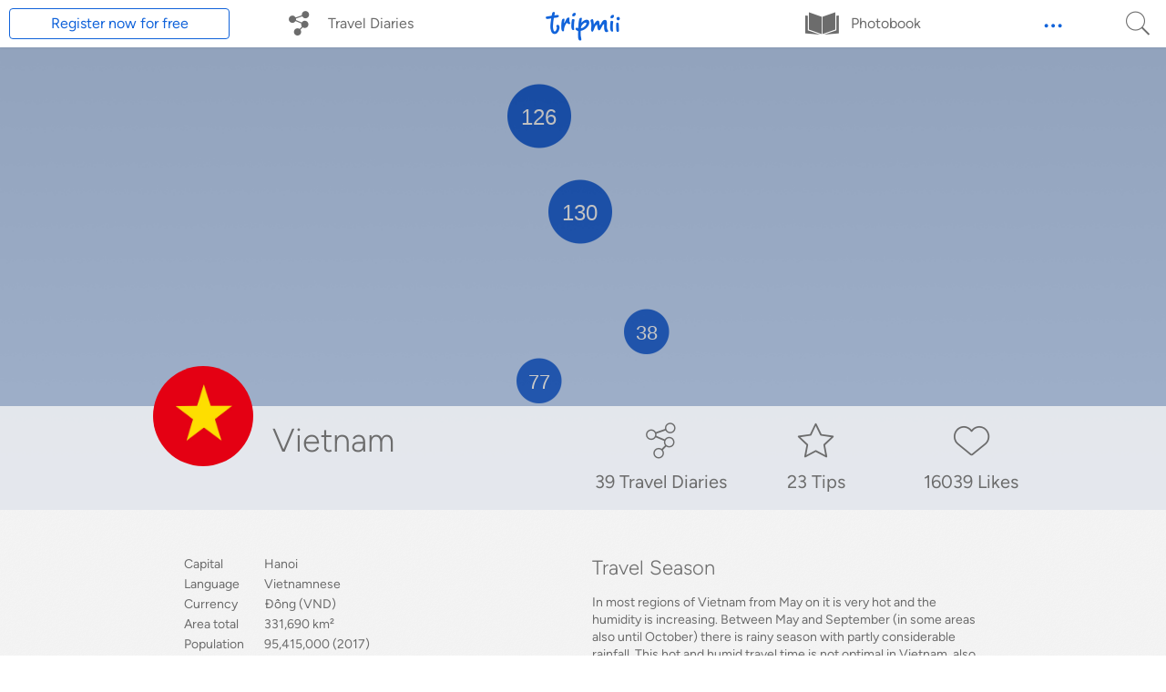

--- FILE ---
content_type: text/html; charset=utf-8
request_url: https://www.tripmii.com/country/show/countrycode/vn
body_size: 4780
content:
<!DOCTYPE html>
<html lang="en" data-auth="" data-assetsurl="//assets.tripmii.com" data-env="prod" data-premium="" class="">

<head itemscope itemtype="http://schema.org/WebSite">

	<title>Vietnam</title>

	<link rel="alternate" hreflang="en" href="https://en.tripmii.com/country/show/countrycode/vn" />
	<link rel="alternate" hreflang="de" href="https://de.tripmii.com/country/show/countrycode/vn" />
	<link rel="alternate" hreflang="en" href="https://www.tripmii.com/country/show/countrycode/vn" hreflang="x-default" />

	<meta http-equiv="Content-Type" content="text/html; charset=utf-8" />

	<meta name="title" content="Vietnam" />
<meta name="description" content="All Travel Diaries, TripStamps and the best pictures from Vietnam." />
<meta name="keywords" content="Trips, Blogs, Journeys, Countries, Pictures, Destinations" />
<meta name="viewport" content="width=device-width, initial-scale=1.0, maximum-scale=1.0, user-scalable=0" />
<meta name="author" content="tripmap Staudt &amp; Gelbach GbR" />
<meta name="format-detection" content="telephone=no" />
<meta name="verification" content="4db5f23db0bfd1ae28e698761fcec454" />

			<meta property="og:title" content="Tripmii – Travel. Blog. Book.">
		<meta property="og:description" content="Write travel diary directly from the road and create high-quality photo book.">
		<meta property="og:type" content="website">
		<meta property="og:url" content="https://www.tripmii.com/">
		<meta property="og:image" content="https://www.tripmii.com/images/tm-logo-home.png">
		<meta property="og:site_name" content="Tripmii">
		<meta property="fb:admins" content="1394932863">
	
	<link rel="alternate" type="application/rss+xml" title="Tripmii - latest trips" href="https://www.tripmii.com/trip/rssAllTrips" />

	<link rel="apple-touch-icon" sizes="180x180" href="/images/icons/apple-touch-icon.png?v=69kGvbmWPq">
	<link rel="icon" type="image/png" href="/images/icons/favicon-32x32.png?v=69kGvbmWPq" sizes="32x32">
	<link rel="icon" type="image/png" href="/images/icons/favicon-16x16.png?v=69kGvbmWPq" sizes="16x16">
	<link rel="manifest" href="/images/icons/manifest.json?v=69kGvbmWPq">
	<link rel="mask-icon" href="/images/icons/safari-pinned-tab.svg?v=69kGvbmWPq" color="#0084ce">
	<link rel="shortcut icon" href="/images/icons/favicon.ico?v=69kGvbmWPq">

	<meta name="theme-color" content="#ffffff" media="(prefers-color-scheme: light)">
	<meta name="theme-color" content="#000000" media="(prefers-color-scheme: dark)">

		
	<script type="text/javascript" src="/javascript/i18n.js"></script>
<script type="text/javascript" src="/prod/js/357.js?v=40b7f15ffc0715731573" defer=""></script>
<script type="text/javascript" src="/prod/js/505.js?v=40b7f15ffc0715731573" defer=""></script>
<script type="text/javascript" src="/prod/js/880.js?v=40b7f15ffc0715731573" defer=""></script>
<script type="text/javascript" src="/prod/js/879.js?v=40b7f15ffc0715731573" defer=""></script>
<script type="text/javascript" src="/prod/js/533.js?v=40b7f15ffc0715731573" defer=""></script>
<script type="text/javascript" src="/prod/js/345.js?v=40b7f15ffc0715731573" defer=""></script>
<script type="text/javascript" src="/prod/js/93.js?v=40b7f15ffc0715731573" defer=""></script>
<script type="text/javascript" src="/prod/js/662.js?v=40b7f15ffc0715731573" defer=""></script>
<script type="text/javascript" src="/prod/js/736.js?v=40b7f15ffc0715731573" defer=""></script>
<script type="text/javascript" src="/prod/js/147.js?v=40b7f15ffc0715731573" defer=""></script>
<script type="text/javascript" src="/prod/js/891.js?v=40b7f15ffc0715731573" defer=""></script>
<script type="text/javascript" src="/prod/js/956.js?v=40b7f15ffc0715731573" defer=""></script>
<script type="text/javascript" src="/prod/js/country.js?v=40b7f15ffc0715731573" defer=""></script>
	<link rel="stylesheet" type="text/css" media="all" href="/prod/css/base.css?v=40b7f15ffc0715731573" />
<link rel="stylesheet" type="text/css" media="all" href="/prod/css/916.css?v=40b7f15ffc0715731573" />
<link rel="stylesheet" type="text/css" media="all" href="/prod/css/country.css?v=40b7f15ffc0715731573" />

</head>

<body>
<!-- Google Tag Manager --> <script>(function(w,d,s,l,i){w[l]=w[l]||[];w[l].push({'gtm.start': new Date().getTime(),event:'gtm.js'});var f=d.getElementsByTagName(s)[0], j=d.createElement(s),dl=l!='dataLayer'?'&l='+l:'';j.async=true;j.src= 'https://www.googletagmanager.com/gtm.js?id='+i+dl;f.parentNode.insertBefore(j,f); })(window,document,'script','dataLayer','GTM-K4G5HM');</script> <!-- End Google Tag Manager -->

	
<script>
	window.fbAsyncInit = function() {
		FB.init({
			appId: '1423585914633581',
			xfbml: true,
			version: 'v9.0'
		});

		FB.AppEvents.logPageView();
	};

	function activateFacebook(callback) {
		var fjs = document.getElementsByTagName('script')[0];
		var script = document.createElement('script');
		script.src = "//connect.facebook.net/en_US/sdk.js";

		script.onload = function() {
			if (callback) callback();
		};

		fjs.parentNode.insertBefore(script, fjs);
	}
</script>
	

<script type="text/javascript">
	var myprofileimg;
			myprofileimg = "/images/profile/anonymus.gif";
	</script>

<header class="tm--header">
	<nav class="tm--headernav tmgrid tmgrid--100-s tmgrid--middle-l ">

		<div class="tm--headernav-navpoints tmgrid tmgrid--100-s">
			<div class="tm--headernav-mobile  tmgrid tmgrid--100-s tmgrid--middle-s tmgrid--hidden-l">
				<div class="tm--headernav-mobile-menu js--tm--headernav-mobile-menu tmgrid--20-s tmgrid tmgrid--left-s"><img src="/images/menu.svg" /></div>
				<div class="tm--headernav-mobile-logomobile tmgrid--60-s tmgrid--center-s"><a href="/">0</a></div>

									<div class="tm--headernav-mobile-login tmgrid tmgrid--20-s tmgrid--right-s"><a href="/signin">Login</a></div>
							</div>

			<div class="tmgrid--headernav-desktop js--tmgrid--headernav-desktop  tmgrid tmgrid--100-s">
				<div class="tmgrid tmgrid--100-s tmgrid--40-l">
					<div class="tmgrid tmgrid--middle-l tmgrid--100-s ">

													<div id="signup" class="tm--headernav-navpoint  tmgrid--100-s tmgrid--auto-l tmgrid--center-s tmgrid--hidden-s tmgrid--visible-l signup flatbutton roundborder white">
									<a href="/signin">Register now for free</a>
								</div>
						
						<div class="tm--headernav-navpoint  tmgrid--100-s tmgrid--auto-l tmgrid--center-l  icon trips">
							<a href="/trip" title="Travel Diaries"><span>Travel Diaries</span></a>
						</div>
					</div>
				</div>
				<div class="tm--headernav-logo  tmgrid tmgrid--100-s tmgrid--20-l tmgrid--center-l tmgrid--middle-l  tmgrid--hidden-s tmgrid--visible-l">
					<a href="/" onclick="_gaq.push(['_trackEvent', 'Navigation', 'Home', 'Logo']);">0</a>
				</div>
				<div class="tmgrid tmgrid--100-s tmgrid--40-l tmgrid--center-l tmgrid--middle-s">
					<div class="tm--headernav-navpoint  tmgrid--100-s tmgrid--auto-l  icon photobook"><a href="/photobook" title="Photobook"><span>Photobook</span></a></div>

					
					<!-- Mobile -->

					<div class="tm--headernav-navpoint  tmgrid--visible-s tmgrid--hidden-l tmgrid--100-s tmgrid--left-s tmgrid--auto-s  icon country active"><a href="/country" title="Countries"><span>Countries</span></a></div>
					
					<div class="tm--headernav-navpoint  tmgrid--visible-s tmgrid--hidden-l tmgrid--100-s tmgrid--left-s tmgrid--auto-s  icon stamps"><a href="/stamps/all" title="TripStamps"><span>TripStamps</span></a></div>

					<!-- Mobile End -->

					<div class="tm--headernav-navpoint  tmgrid--hidden-s tmgrid--visible-l tmgrid--auto-l  icon more active"><a href="/country" ><span></span></a>
						<div class="tm--headernav-submenu">
							<div class="tm--headernav-submenu-schnippl shadownohover">v</div>

							<div class="tm--headernav-navpoint shadownohover  tmgrid--100-s tmgrid--left-s tmgrid--auto-s  icon country active"><a href="/country" title="Countries"><span>Countries</span></a></div>

							<div class="tm--headernav-navpoint shadownohover  tmgrid--100-s tmgrid--left-s tmgrid--auto-s  icon stamps"><a href="/stamps/all" title="TripStamps"><span>TripStamps</span></a></div>
						</div>
					</div>

					<div class="tm--headernav-navpoint js--tm--headernav-search tmgrid--100-s tmgrid--20-l tmgrid--right-l tmgrid--hidden-s tmgrid--visible-l  icon search"><a href="#" title="Search"></a>
						<div id="search" class="tm--headernav-search-menu js--tm--headernav-search-menu">
							<input type="text" name="q" placeholder="Search Trips, Destinations, People" /><span class="lupe">q</span>
						</div>
					</div>
				</div>
			</div>
		</div>
	</nav>

	
<script>
document.addEventListener('DOMContentLoaded', function() {
    var closeButtons = document.querySelectorAll('.systemnews .close');

    closeButtons.forEach(function(closeButton) {
        closeButton.addEventListener('click', function(e) {
            var parentElement = this.parentElement;

            var xhr = new XMLHttpRequest();
            xhr.open('POST', '/news/systemnewsread', true);
            xhr.setRequestHeader('Content-Type', 'application/x-www-form-urlencoded');
            xhr.send('id=' + parentElement.dataset.id);
			xhr.onreadystatechange = function () {
				if (xhr.readyState == XMLHttpRequest.DONE) {
					if (xhr.status == 200) {
						parentElement.parentNode.removeChild(parentElement);
					}
				}
			};
        });
    });
});
</script>

</header>

	<div id="tripcontent" class="tmgrid tmgrid--column-s tmgrid--nowrap-s tmgrid--full-s">
		<div id="maincontent" class="tmgrid--100-s">
			
               
<script type="text/javascript">
	window.countrycode = "vn",
			window.userId = 0;
	</script>

<div class="tmgrid--100-s">
	<div class="tm--country-world">
		<iframe src="/destinationmap/index/t/google/l/false/c/true/s/true/countrycode/vn" width="100%" height="100%" class=""></iframe>
		<div class="tm--country-map-overlay"><img src="/images/home/traveller_map_overlay.png" width="100%" height="100%" /></div>
	</div>

	<div class="tmgrid tmgrid--100-s tmgrid--center-s  tm--country-countrydetails">
		<div class="tmgrid tmgrid--100-s  tm--country-countrydetails-content">
			<div class="tmgrid--100-s tmgrid--20-l tmgrid--15-xl">
				<img width="110" height="110" src="/images/flags/flag_sqare_vn.png" class="tm--country-countrydetails-content-flag" />
			</div>
			<div class="tmgrid--100-s tmgrid--80-l tmgrid--85-xl tmgrid--left-s">
				<div class="tmgrid tmgrid--100-s tmgrid--left-s">
					<div class="tm--country-countrydetails-content-info tmgrid--100-s tmgrid--40-l tmgrid--center-s tmgrid--left-l">
						Vietnam					</div>
					<div class="tm--country-countrydetails-content-stats tmgrid tmgrid--100-s tmgrid--60-l">
						<div class="tm--country-countrydetails-content-stats-trips  tmgrid tmgrid--33-s tmgrid--middle-s tmgrid--center-s">
							<div class="tm--country-countrydetails-content-stats-icon  tmgrid--100-s">a</div>
							<div class="tmgrid--100-s">39 Travel Diaries</div>
						</div>
						<div class="tm--country-countrydetails-content-stats-wows tmgrid tmgrid--33-s tmgrid--middle-s tmgrid--center-s">
							<div class="tm--country-countrydetails-content-stats-icon  tmgrid--100-s">W</div>
							<div class="tmgrid--100-s">23 Tips</div>
						</div>
						<div class="tm--country-countrydetails-content-stats-hints  tmgrid tmgrid--33-s tmgrid--middle-s tmgrid--center-s">
							<div class="tm--country-countrydetails-content-stats-icon  tmgrid--100-s">ï</div>
							<div class="tmgrid--100-s">16039 Likes</div>
						</div>
					</div>
				</div>
			</div>
		</div>
	</div>
</div>



<div class="tm--country-countrystats tmgrid--100-s">
	<div class="tm--country-countrystats-content  tmgrid tmgrid--100-s tmgrid--center-s">
					<table class="tmgrid tmgrid--100-s tmgrid--50-l tmgrid--left-s">
				<tr><td>Capital</td><td>Hanoi</td></tr>
				<tr><td>Language</td><td>Vietnamnese</td></tr>
				<tr><td>Currency</td><td>Đồng (VND)</td></tr>
				<tr><td>Area total</td><td>331,690 km²</td></tr>
				<tr><td>Population</td><td>95,415,000 (2017)</td></tr>
				<tr><td>Religion</td><td>None 81%</td></tr>
				<tr><td>Electricity</td><td>110V/50Hz & 230V/50Hz (Typ A, C and D)</td></tr>
				<tr><td>Time</td>
					<td>
						<div class="js--tm--country-timezone" data-timezone="Etc/GMT+7" data-city="Hanoi"></div>
					</td>
				</tr>
				<tr><td>Info</td><td><a href="https://en.wikipedia.org/wiki/Vietnam" target="_blank">https://en.wikipedia.org/wiki/Vietnam</a></td></tr>
			</table>
			<div class="tmgrid--100-s tmgrid--50-l tmgrid--left-s">
				<h1>Travel Season</h1>
				<p>In most regions of Vietnam from May on it is very hot and the humidity is increasing. Between May and September (in some areas also until October) there is rainy season with partly considerable rainfall. This hot and humid travel time is not optimal in Vietnam, also beach vacation is only very limited possible. <br>
				The best travel time in Vietnam are the months of November to April, as it is now much drier and cooler. In the highlands in the north, it can be quite fresh in January and February. <br>
				While Hanoi and Halong Bay are easy to travel from October to April, Ho Chi Minh City and the Mekong Delta are already getting hot from mid-February. For South Vietnam, the travel time from December to the end of February is especially recommended.</p>
			</div>
			</div>
</div>
<div class="tm--country-charts js--tm--country-charts  tmgrid tmgrid--100-s">
	<div class="tmgrid--100-s tmgrid--50-l" data-headline="Temperature in Hanoi,Temperature in Ho Chi Minh, Temperature in Nha Trang" data-unit="°C" data-values="[17,18,20,25,28,30,30,29,28,26,22,19],[27,28,28,29,30,29,28,28,28,28,27,27],[24,25,25,26,29,29,29,29,28,27,26,25]" data-color="#DC8473" data-locale="en" data-type="bar"></div>

	<div class="tmgrid--100-s tmgrid--50-l" data-headline="Rainfalls in Hanoi,Rainfalls in Ho Chi Minh, Rainfalls in Nha Trang" data-unit="Days" data-values="[14,16,21,18,19,18,19,18,15,12,9,10],[2,1,3,6,16,20,23,21,21,23,13,7],[7,4,4,5,9,6,7,9,14,17,18,15]" data-color="#5ca1ea" data-locale="en" data-type="line"></div>
</div>
<div class="tm--country-charts-buttons js--tm--country-charts-buttons  tmgrid tmgrid--100-s tmgrid--center-s">
	<div class="active">Hanoi</div> <div>Ho Chi Minh</div> <div>Nha Trang</div>
</div>


<div class="tm--country-content js--tm-page-country tmgrid tmgrid--100-s tmgrid--center-s">

	<div id="tripblogs" class="tmgrid--100-s">
    <h3>Travel diaries</h3>
    <div class="container">
        <div id="bigtrips"><ul class="tmgrid tmgrid--center-s tmgrid--left-m"></ul></div>
    </div>
</div>

	<div id="countrynews"  class="tm--country-news tmgrid tmgrid--left-s tmgrid--100-s">
		<h3>The best pictures from Vietnam</h3>
		<div id="news"><div class="ts--news-list"></div></div>
	</div>

	<div class="tm--country-stamps tmgrid--100-s">
		<h3>TripStamps ready to collect in Vietnam</h3>

		<div class="tm--country-stamps-country tmgrid--100-s tmgrid tmgrid--center-s"><img src="/stamps_png/vietnam.png" width="260" height="260"></div>
		<div class="tm--country-stamps-content js--tm--country-stamps-content tmgrid tmgrid--100-s tmgrid--center-s"></div>
		
		<div class="tm--country-stamps-banner tmgrid--hidden-s tmgrid--visible-m tmgrid--center-m">
			<a href="https://itunes.apple.com/de/app/tripstamp-collect-stamps-as/id988501173?mt=8" target="_blank">
									<img src="/images/tripstamp_banner_en@2x.png" width="600" alt="Collect Stamps from all over the world! Get TripStamp for your iPhone now!" /></a>
						</div>
	</div>

</div>

<style type="text/css">
.tm--footer{
	background-color: #000519;
}
</style>

<div class="tm--invite tmgrid--center-s tmgrid--100-s">
	<h3>
		Your friends would love Tripmii!	</h3>

	<div class="js--tm--invite-form tm--invite-form  tmgrid--100-s tmgrid--padding-10-s tmgrid--padding-0-m">
		<div>
			<div class="tm--invite-emails js--tm--invite-emails  tmgrid--100-s" data-placeholder="Email address">
				<input type="text" name="shareemail" id="shareemail[0]" placeholder="Email address" />
			</div>
			<div class="tm--invite-emails-add js--tm--invite-emails-add"><a>+ add another person</a></div>
			
			<form method="post" name="shareemail">
			
				<select id="companionselect" name="shareemail[]" size=3 multiple="multiple"></select>
			
				<div class="flatbutton pink tm--invite-form-send js--tm--invite-form-send">Send invitation</div>
			</form>
		</div>
	</div>
	<div class="js--tm--invite-ok tm--invite-ok  tmgrid--100-s">
		<div class="copy">Your invitations have been sent.</div>
	</div>
</div>		</div>
		<footer  class="tm--footer  tmgrid tmgrid--100-s tmgrid--center-s">
    <div class="tm--footercontent  tmgrid--100-s">
        <div class="logo tmgrid--100-s">0</div>
        <div class="tm--footerabout  tmgrid--100-s">
            <a href="/footer/weare">We are Tripmii</a>        </div>
        <div class="tm--footer-social  tmgrid--100-s">
            <div><a href="https://www.facebook.com/tripmii/" target="_blank" rel="noreferrer">$</a></div>
            <div><a href="https://www.pinterest.com/tripmii/" target="_blank" rel="noreferrer">&</a></div>
            <div><a href="https://www.instagram.com/tripmii/" target="_blank" rel="noreferrer">≠</a></div>
        </div>
        <div class="tm--footermeta  tmgrid--100-s">
            <div>
                                    <a href="/login">Log in</a>                            </div>
            <div>
                <a href="/footer/impressum">Imprint</a> •
                <a href="/footer/agb">Terms of use</a> •
                <a href="/footer/datenschutz">Privacy Policy</a> •
                <a href="/premium/index">Prices</a> •
				<a target="_blank" rel="noopener" href="http://blog.tripmii.com/">Blog</a> •
                                <a href="https://www.tripmii.com/lang/de">Deutsch</a>                            </div>
        </div>
    </div>
</footer>
	</div>
</body>

</html>

--- FILE ---
content_type: text/html; charset=utf-8
request_url: https://www.tripmii.com/destinationmap/index/t/google/l/false/c/true/s/true/countrycode/vn
body_size: 953
content:
<!DOCTYPE html>
<html data-auth="" data-assetsurl="//assets.tripmii.com" data-env="prod" lang="en">
<head>
	<meta http-equiv="Content-Type" content="text/html; charset=utf-8" />
	<meta name="title" content="Tripmii – Travel. Blog. Book." />
<meta name="viewport" content="width=device-width, initial-scale=1.0, maximum-scale=1.0, user-scalable=0" />
<meta name="description" content="Write travel diary directly from the road and create high-quality photo book." />
<meta name="author" content="tripmap Staudt &amp; Gelbach GbR" />
<meta name="format-detection" content="telephone=no" />
<meta name="verification" content="4db5f23db0bfd1ae28e698761fcec454" />

	<title>Tripmii – Travel. Blog. Book.</title>

	<link rel="alternate" hreflang="en" href="https://en.tripmii.com/destinationmap/index/t/google/l/false/c/true/s/true/countrycode/vn" />
	<link rel="alternate" hreflang="de" href="https://de.tripmii.com/destinationmap/index/t/google/l/false/c/true/s/true/countrycode/vn" />
	<link rel="alternate" hreflang="en" href="https://www.tripmii.com/destinationmap/index/t/google/l/false/c/true/s/true/countrycode/vn"  hreflang="x-default" />
	
	
	<style>
	html{
		height: 100%;
		background-color: #c4dbff;
	}

	@media (prefers-color-scheme: dark) {
		html{
			background-color: #333333;
		}
	}
	
	#map_canvas{
		background-color: #c4dbff !important;
	}
	
	@media (prefers-color-scheme: dark) {
		#map_canvas{
			background-color: #333333;
		}
	}

	body{
		height: 100%;
	}
	.update-browser{
		display: none !important;
	}
	</style>
	<link rel="shortcut icon" href="/favicon.ico" />
	
	<script type="text/javascript" src="/javascript/i18n.js"></script>
<script type="text/javascript" src="/prod/js/121.js?v=40b7f15ffc0715731573" defer=""></script>
<script type="text/javascript" src="/prod/js/374.js?v=40b7f15ffc0715731573" defer=""></script>
<script type="text/javascript" src="/prod/js/destinationmap.js?v=40b7f15ffc0715731573" defer=""></script>
<script type="text/javascript" src="//maps.google.com/maps/api/js?key=AIzaSyDOe2TTRL5ft9e0FxTtgzcST47csmtst7E&amp;language=en"></script>
</head>
<body style="margin:0">
	  
<!--
	/destinationmap/index/tripid/1/w/400/h/300/t/google/l/true/s/true
 -->
<style>
	.update-browser{
		display: none !important;
	}
	.gm-style-iw{
		padding: 2px 8px;
		color: #415968;
		min-width: 200px !important;
	}
	.gm-style-iw-d{
		height: 120px;
		margin-top: 12px;
		margin-right: 6px;
	}
	.gm-style-iw-chr{
		position: absolute;
		right: 0;
	}
	.gm-style-iw h1{
		margin:0 20px 6px 0;
		font: normal 12px Figtree;
	}
	.gm-style-iw h2{
		margin:0 20px 8px 0;
		font: normal 16px Figtree-Bold;
	}
	.gm-style-iw h3{
		margin:0 20px 24px 0;
		font: normal 12px Figtree;
		text-align: left;
		padding: 0;
		color:#415968;
	}
	.gm-style-iw a{
		color:#415968;
		text-decoration:none;
		font: normal 12px Figtree;
	}
	.gm-style-iw a:hover{
		color:#1163DA;
	}
	.gm-style-iw .arrow{
		font: 26px/1px "tripmiiSymbol-Regular";
		vertical-align: sub;
	}
	
	#map_canvas{ background-color:#c4dbff !important; }

	@media (prefers-color-scheme: dark) {
		#map_canvas{
			background-color: #333333 !important;
		}
	}
	
	#map_canvas .cluster div { 
		font-weight: normal !important; 
		padding-top:2px !important; 
		font-family: Figtree, Arial !important; 
		justify-content: center;
		align-items: center;
		display: flex;
		height: 100%;
	}
	
	#map_canvas .cluster img{ width:100%;}
</style>

<div id="map_canvas"></div>


</body>
</html>


--- FILE ---
content_type: text/css
request_url: https://www.tripmii.com/prod/css/base.css?v=40b7f15ffc0715731573
body_size: 18663
content:
@font-face{font-family:"Figtree-Bold";src:url(../fonts/31a19bc49baebced0023.woff2) format("woff2");font-style:normal;font-weight:700;font-display:swap}@font-face{font-family:"Figtree";src:url(../fonts/a685d9af2e6535f1a133.woff2) format("woff2");font-style:normal;font-weight:400;font-display:swap}@font-face{font-family:"Figtree-Light";src:url(../fonts/732f0e03a23d8f79b9d5.woff2) format("woff2");font-style:normal;font-weight:300;font-display:swap}@font-face{font-family:"tripmiiSymbol-Regular";src:url(../fonts/842aae42ca2eebfe09df.woff2) format("woff2"),url(../fonts/1ff3bfc618b1e776c04f.woff) format("woff");font-display:block}@font-face{font-family:"tripmiiSlab-Regular";src:url(../fonts/6f2b208ecacc87035fdd.woff2) format("woff2"),url(../fonts/95bdc521a273c54f0674.woff) format("woff");font-weight:300;font-style:normal;font-display:swap}@font-face{font-family:"tripmiiSlab-Light";src:url(../fonts/468c7872f9ac2bf988f6.woff2) format("woff2"),url(../fonts/62967f037586c488e57f.woff) format("woff");font-weight:300;font-style:normal;font-display:swap}@font-face{font-family:"tripmiiSlab-Bold";src:url(../fonts/6945def997117165e49b.woff2) format("woff2"),url(../fonts/8d31f0d52a6cad84ea7e.woff) format("woff");font-weight:normal;font-style:normal;font-display:swap}@font-face{font-family:"handsean";src:url(../fonts/63cd593d57855798fcff.woff2) format("woff2"),url(../fonts/307dd2ca7f11dcea15a4.woff) format("woff");font-display:swap}@font-face{font-family:"Roboto Mono";src:url(../fonts/79d86318e36bef59e178.woff2) format("woff2"),url(../fonts/2c3266b078acd2b4e67e.woff) format("woff");font-weight:100;font-style:normal;font-stretch:normal;font-display:swap}.italic{font-style:italic;-webkit-font-font-smoothing:antialiased}.arial{font-family:Arial, sans-serif;font-weight:normal;font-size:12px}.arial.gey{color:#333}.tmgrid,.tmgrid--s{display:flex;flex:0 1 auto;flex-direction:row;flex-wrap:wrap}.tmgrid--hidden-s{display:none}.tmgrid--nowrap-s{flex-wrap:nowrap}.tmgrid--visible-s{display:flex}.tmgrid--around-s{justify-content:space-around}.tmgrid--between-s{justify-content:space-between}.tmgrid--full-s{height:100vh;height:100dvh;width:100vw;width:100dvw}.tmgrid--left-s{justify-content:flex-start;text-align:left;text-align:start}.tmgrid--center-s{justify-content:center;text-align:center}.tmgrid--right-s{justify-content:flex-end;text-align:right;text-align:end}.tmgrid--top-s{align-items:flex-start;vertical-align:top}.tmgrid--middle-s{align-items:center;vertical-align:middle}.tmgrid--bottom-s{align-items:flex-end;vertical-align:bottom}.tmgrid--column-s{flex-direction:column}.tmgrid--row-s{flex-direction:row}.tmgrid--auto-s{flex-grow:1;flex-basis:0;max-width:100%}.tmgrid--padding-0-s{padding-left:0;padding-right:0;box-sizing:border-box}.tmgrid--padding-10-s{padding-left:10px;padding-right:10px;box-sizing:border-box}.tmgrid--padding-20-s{padding-left:20px;padding-right:20px;box-sizing:border-box}.tmgrid--padding-30-s{padding-left:30px;padding-right:30px;box-sizing:border-box}.tmgrid--o-1-s{order:1}.tmgrid--o-2-s{order:2}.tmgrid--10-s{flex-basis:10%;max-width:10%;width:10%}.tmgrid--15-s{flex-basis:15%;max-width:15%;width:15%}.tmgrid--20-s{flex-basis:20%;max-width:20%;width:20%}.tmgrid--25-s{flex-basis:25%;max-width:25%;width:25%}.tmgrid--30-s{flex-basis:30%;max-width:30%;width:30%}.tmgrid--33-s{flex-basis:33.3%;max-width:33.3%;width:33.3%}.tmgrid--40-s{flex-basis:40%;max-width:40%;width:40%}.tmgrid--50-s{flex-basis:50%;max-width:50%;width:50%}.tmgrid--60-s{flex-basis:60%;max-width:60%;width:60%}.tmgrid--70-s{flex-basis:70%;max-width:70%;width:70%}.tmgrid--75-s{flex-basis:75%;max-width:75%;width:75%}.tmgrid--80-s{flex-basis:80%;max-width:80%;width:80%}.tmgrid--85-s{flex-basis:85%;max-width:85%;width:85%}.tmgrid--100-s{flex-basis:100%;max-width:100%;width:100%}.tmgrid--padding-bottom-0-s{padding-bottom:0px}.tmgrid--padding-bottom-10-s{padding-bottom:10px}.tmgrid--padding-bottom-20-s{padding-bottom:20px}.tmgrid--padding-bottom-30-s{padding-bottom:30px}.tmgrid--padding-bottom-40-s{padding-bottom:40px}.tmgrid--padding-bottom-50-s{padding-bottom:50px}.tmgrid--padding-bottom-60-s{padding-bottom:60px}.tmgrid--padding-bottom-70-s{padding-bottom:70px}.tmgrid--padding-bottom-80-s{padding-bottom:80px}@media all and (min-width: 480px){.tmgrid--m{display:flex;flex:0 1 auto;flex-direction:row;flex-wrap:wrap}.tmgrid--hidden-m{display:none}.tmgrid--nowrap-m{flex-wrap:nowrap}.tmgrid--visible-m{display:flex}.tmgrid--around-m{justify-content:space-around}.tmgrid--between-m{justify-content:space-between}.tmgrid--left-m{justify-content:flex-start;text-align:start}.tmgrid--center-m{justify-content:center;text-align:center}.tmgrid--right-m{justify-content:flex-end;text-align:end}.tmgrid--top-m{align-items:flex-start;vertical-align:top}.tmgrid--middle-m{align-items:center;vertical-align:middle}.tmgrid--bottom-m{align-items:flex-end;vertical-align:bottom}.tmgrid--column-m{flex-direction:column}.tmgrid--row-m{flex-direction:row}.tmgrid--padding-0-m{padding-left:0;padding-right:0;box-sizing:border-box}.tmgrid--padding-10-m{padding-left:10px;padding-right:10px;box-sizing:border-box}.tmgrid--padding-20-m{padding-left:20px;padding-right:20px;box-sizing:border-box}.tmgrid--padding-30-m{padding-left:30px;padding-right:30px;box-sizing:border-box}.tmgrid--o-1-m{order:1}.tmgrid--o-2-m{order:2}.tmgrid--auto-m{flex-grow:1;flex-basis:0;max-width:100%}.tmgrid--10-m{flex-basis:10%;max-width:10%;width:10%}.tmgrid--15-m{flex-basis:15%;max-width:15%;width:15%}.tmgrid--20-m{flex-basis:20%;max-width:20%;width:20%}.tmgrid--30-m{flex-basis:30%;max-width:30%;width:30%}.tmgrid--33-m{flex-basis:33.3%;max-width:33.3%;width:33.3%}.tmgrid--25-m{flex-basis:25%;max-width:25%;width:25%}.tmgrid--40-m{flex-basis:40%;max-width:40%;width:40%}.tmgrid--50-m{flex-basis:50%;max-width:50%;width:50%}.tmgrid--60-m{flex-basis:60%;max-width:60%;width:60%}.tmgrid--70-m{flex-basis:70%;max-width:70%;width:70%}.tmgrid--75-m{flex-basis:75%;max-width:75%;width:75%}.tmgrid--80-m{flex-basis:80%;max-width:80%;width:80%}.tmgrid--85-m{flex-basis:85%;max-width:85%;width:85%}.tmgrid--100-m{flex-basis:100%;max-width:100%;width:100%}.tmgrid--padding-bottom-0-m{padding-bottom:0px}.tmgrid--padding-bottom-10-m{padding-bottom:10px}.tmgrid--padding-bottom-20-m{padding-bottom:20px}.tmgrid--padding-bottom-30-m{padding-bottom:30px}.tmgrid--padding-bottom-40-m{padding-bottom:40px}.tmgrid--padding-bottom-50-m{padding-bottom:50px}.tmgrid--padding-bottom-60-m{padding-bottom:60px}.tmgrid--padding-bottom-70-m{padding-bottom:70px}.tmgrid--padding-bottom-80-m{padding-bottom:80px}}@media all and (min-width: 768px){.tmgrid--l{display:flex;flex:0 1 auto;flex-direction:row;flex-wrap:wrap}.tmgrid--hidden-l{display:none}.tmgrid--visible-l{display:flex}.tmgrid--nowrap-l{flex-wrap:nowrap}.tmgrid--around-l{justify-content:space-around}.tmgrid--between-l{justify-content:space-between}.tmgrid--left-l{justify-content:flex-start;text-align:start}.tmgrid--center-l{justify-content:center;text-align:center}.tmgrid--right-l{justify-content:flex-end;text-align:end}.tmgrid--top-l{align-items:flex-start;vertical-align:top}.tmgrid--middle-l{align-items:center;vertical-align:middle}.tmgrid--bottom-l{align-items:flex-end;vertical-align:bottom}.tmgrid--column-l{flex-direction:column}.tmgrid--row-l{flex-direction:row}.tmgrid--padding-0-l{padding-left:0;padding-right:0;box-sizing:border-box}.tmgrid--padding-10-l{padding-left:10px;padding-right:10px;box-sizing:border-box}.tmgrid--padding-20-l{padding-left:20px;padding-right:20px;box-sizing:border-box}.tmgrid--padding-30-l{padding-left:30px;padding-right:30px;box-sizing:border-box}.tmgrid--o-1-l{order:1}.tmgrid--o-2-l{order:2}.tmgrid--auto-l{flex-grow:1;flex-basis:0;max-width:100%}.tmgrid--10-l{flex-basis:10%;max-width:10%;width:10%}.tmgrid--15-l{flex-basis:15%;max-width:15%;width:15%}.tmgrid--20-l{flex-basis:20%;max-width:20%;width:20%}.tmgrid--25-l{flex-basis:25%;max-width:25%;width:25%}.tmgrid--30-l{flex-basis:30%;max-width:30%;width:30%}.tmgrid--33-l{flex-basis:33.3%;max-width:33.3%;width:33.3%}.tmgrid--40-l{flex-basis:40%;max-width:40%;width:40%}.tmgrid--50-l{flex-basis:50%;max-width:50%;width:50%}.tmgrid--60-l{flex-basis:60%;max-width:60%;width:60%}.tmgrid--70-l{flex-basis:70%;max-width:70%;width:70%}.tmgrid--75-l{flex-basis:75%;max-width:75%;width:75%}.tmgrid--80-l{flex-basis:80%;max-width:80%;width:80%}.tmgrid--85-l{flex-basis:85%;max-width:85%;width:85%}.tmgrid--100-l{flex-basis:100%;max-width:100%;width:100%}.tmgrid--padding-bottom-0-l{padding-bottom:0px}.tmgrid--padding-bottom-10-l{padding-bottom:10px}.tmgrid--padding-bottom-20-l{padding-bottom:20px}.tmgrid--padding-bottom-30-l{padding-bottom:30px}.tmgrid--padding-bottom-40-l{padding-bottom:40px}.tmgrid--padding-bottom-50-l{padding-bottom:50px}.tmgrid--padding-bottom-60-l{padding-bottom:60px}.tmgrid--padding-bottom-70-l{padding-bottom:70px}.tmgrid--padding-bottom-80-l{padding-bottom:80px}}@media all and (min-width: 1024px){.tmgrid--xl{display:flex;flex:0 1 auto;flex-direction:row;flex-wrap:wrap}.tmgrid--hidden-xl{display:none}.tmgrid--visible-xl{display:flex}.tmgrid--nowrap-xl{flex-wrap:nowrap}.tmgrid--around-xl{justify-content:space-around}.tmgrid--between-xl{justify-content:space-between}.tmgrid--left-xl{justify-content:flex-start;text-align:start}.tmgrid--center-xl{justify-content:center;text-align:center}.tmgrid--right-xl{justify-content:flex-end;text-align:end}.tmgrid--top-xl{align-items:flex-start;vertical-align:top}.tmgrid--middle-xl{align-items:center;vertical-align:middle}.tmgrid--bottom-xl{align-items:flex-end;vertical-align:bottom}.tmgrid--column-xl{flex-direction:column}.tmgrid--row-xl{flex-direction:row}.tmgrid--padding-0-xl{padding-left:0;padding-right:0;box-sizing:border-box}.tmgrid--padding-10-xl{padding-left:10px;padding-right:10px;box-sizing:border-box}.tmgrid--padding-20-xl{padding-left:20px;padding-right:20px;box-sizing:border-box}.tmgrid--padding-30-xl{padding-left:30px;padding-right:30px;box-sizing:border-box}.tmgrid--o-1-xl{order:1}.tmgrid--o-2-xl{order:2}.tmgrid--auto-xl{flex-grow:1;flex-basis:0;max-width:100%}.tmgrid--10-xl{flex-basis:10%;max-width:10%;width:10%}.tmgrid--15-xl{flex-basis:15%;max-width:15%;width:15%}.tmgrid--20-xl{flex-basis:20%;max-width:20%;width:20%}.tmgrid--25-xl{flex-basis:25%;max-width:25%;width:25%}.tmgrid--30-xl{flex-basis:30%;max-width:30%;width:30%}.tmgrid--33-xl{flex-basis:33.3%;max-width:33.3%;width:33.3%}.tmgrid--40-xl{flex-basis:40%;max-width:40%;width:40%}.tmgrid--50-xl{flex-basis:50%;max-width:50%;width:50%}.tmgrid--60-xl{flex-basis:60%;max-width:60%;width:60%}.tmgrid--70-xl{flex-basis:70%;max-width:70%;width:70%}.tmgrid--75-xl{flex-basis:75%;max-width:75%;width:75%}.tmgrid--80-xl{flex-basis:80%;max-width:80%;width:80%}.tmgrid--85-xl{flex-basis:85%;max-width:85%;width:85%}.tmgrid--100-xl{flex-basis:100%;max-width:100%;width:100%}.tmgrid--padding-bottom-0-xl{padding-bottom:0px}.tmgrid--padding-bottom-10-xl{padding-bottom:10px}.tmgrid--padding-bottom-20-xl{padding-bottom:20px}.tmgrid--padding-bottom-30-xl{padding-bottom:30px}.tmgrid--padding-bottom-40-xl{padding-bottom:40px}.tmgrid--padding-bottom-50-xl{padding-bottom:50px}.tmgrid--padding-bottom-60-xl{padding-bottom:60px}.tmgrid--padding-bottom-70-xl{padding-bottom:70px}.tmgrid--padding-bottom-80-xl{padding-bottom:80px}}*{padding:0px;margin:0px;box-sizing:border-box}html,body{-webkit-font-smoothing:antialiased;-webkit-tap-highlight-color:rgba(0,0,0,0)}html{height:100%;height:100dvh;background-image:url(../images/8e12ea84aa9d27ab6ea5.png)}@media(prefers-color-scheme: dark){html{background-image:url(../images/a7438960bd106ebbe9db.png);background-color:#333333}}html.headless,html.in-app{background-image:none;background-color:#e0e2e2}@media(prefers-color-scheme: dark){html.headless,html.in-app{background-color:#2C2C2C}}body{display:block;font-family:Figtree, Helvetica, Arial, sans-serif;color:#1d1d1a;min-height:100%;min-height:100dvh}@media(prefers-color-scheme: dark){body{color:#efefef}}input,textarea{backface-visibility:hidden}textarea,input[type=text]{-webkit-appearance:none;border-radius:0}@media(prefers-color-scheme: dark){textarea::placeholder,input::placeholder{color:#aaa}}ul,ol{list-style:none;padding-left:0px;margin-top:0px}a{color:#1d1d1a}@media(prefers-color-scheme: dark){a{color:#efefef}}iframe{border:0px}img{border:0px}h1{font-weight:bold;font-size:16px}.noselect{-webkit-user-select:none;-moz-user-select:none;-ms-user-select:none;user-select:none}.preload{position:absolute;top:0px;left:0px;width:1px;height:1px;visibility:hidden;overflow:hidden}.noentries{font-size:12px;padding-top:6px}.blackline{clear:both;width:100%;border-bottom:5px solid #ffffff}.cap{text-transform:capitalize}#facebook-jssdk-iframe{display:none}#tripcontent{position:relative}#container.start{opacity:0}#logomin{position:absolute;top:57px;left:10px}#username{position:absolute;top:4px;left:308px;width:400px;color:#7e7e7e;font-size:11px;text-align:right}#username a{text-decoration:none;color:#7e7e7e}#username:hover a{color:#000}#username img{margin-top:-7px}#uploadimagetext{color:#999;font-size:10px}html.popupmode{overflow:hidden;width:100%}html.touch.popupmode{overflow:hidden;position:fixed;width:100%}.popupcontainer{position:fixed;top:0px;left:0px;width:100%;height:100%;display:none;background-color:rgba(0,0,0,.5);overflow-y:scroll;overflow-x:auto;z-index:101;zoom:1}.popupcontainer.isOpen{display:flex;opacity:1}.popup{position:relative;margin:100px auto 10px auto;max-width:350px;width:100%;height:350px;background-color:#f4f4f4;border-radius:14px;padding:20px;padding-right:0;box-sizing:border-box}.popup .close::before{content:"*";font:50px/0 tripmiiSymbol-Regular;position:absolute;right:20px;top:15px;z-index:1;cursor:pointer;color:#727272}.popup .close:hover{background:url(../images/19a7042380c3c75fde43.png) -25px -163px no-repeat}.popup h2{padding-bottom:10px;font:normal 22px/1.2 Figtree, Helvetica, Arial, sans-serif;color:#727272;margin-left:10px;margin-right:36px}.popup h2::before{content:"6";font:40px/8px tripmiiSymbol-Regular;margin-right:10px;vertical-align:top}#wowpopup .popup h2 span{background:url(../images/19a7042380c3c75fde43.png) 0px -109px no-repeat;width:70px;height:17px;margin-top:5px}.popup ul{margin-top:8px;overflow:auto;height:260px}.popup ul::-webkit-scrollbar{-webkit-appearance:none;width:7px}.popup ul::-webkit-scrollbar-thumb{border-radius:4px;background-color:rgba(0,0,0,.5);box-shadow:0 0 1px rgba(255,255,255,.5)}.popup li{display:table-row;color:#000;font:14px Figtree, Helvetica, Arial, sans-serif}.popup .profileimg{display:table-cell;vertical-align:middle;padding:10px 0}.popup .profileimg a{padding-top:0px !important}.popup .username{display:table-cell;vertical-align:middle;width:300px;padding-left:20px}.popup .accept{display:table-cell;vertical-align:middle;width:60px;color:#666666}.popup .accept::before{content:"8";font:30px/0 tripmiiSymbol-Regular;height:30px;cursor:pointer}.popup .accept:hover::before{color:#1163da}@media(prefers-color-scheme: dark){.popup .accept:hover::before{color:#3466db}}.popup .accept a{color:#666666;text-decoration:none;padding-left:10px}.popup .accept a:hover{text-decoration:underline}#wowpopup.popup .content .accept{margin-top:14px}#wowpopup.popup .content .accept span{background:url(../images/19a7042380c3c75fde43.png) -70px -81px no-repeat;width:29px;height:30px}.popup .content .accept a,.popup .content .decline a{float:left !important;padding-top:0px !important;color:#ffffff}.popup .content .username,.popup .content .decline{float:left;margin-top:20px !important}.popup .content .decline span{margin-right:8px;background:url(../images/19a7042380c3c75fde43.png) -52px -64px no-repeat;width:12px;height:12px;float:left}#maincontent{width:100%;margin:0 auto;padding-bottom:60px}#content{position:relative;z-index:4;max-width:1024px;margin:0 auto;padding-top:80px;box-sizing:border-box}.in-app #content{padding-top:0}#content.threecolumn{max-width:559px}#content.twocolumn{max-width:884px}#content.onecolumn{width:100%;margin-left:0}.sectionheadline,.sectionheadline a{position:relative;font-family:tripmiiSlab-Regular, Georgia, sans-serif;clear:both;font-size:32px;font-style:normal;font-weight:normal;margin-top:10px;margin-bottom:10px;text-decoration:none;text-align:center;color:#1163da;padding:0 20px}@media(prefers-color-scheme: dark){.sectionheadline,.sectionheadline a{color:#3466db}}@media all and (min-width: 768px){.sectionheadline,.sectionheadline a{margin-bottom:30px}}.sectionheadline a{color:#6C6C6C;display:block}@media(prefers-color-scheme: dark){.sectionheadline a{color:#999999}}@media all and (min-width: 768px){.sectionheadline a{display:inline-block;margin-top:30px;margin-bottom:50px}}.sectionheadline .active,.sectionheadline a.active,.sectionheadline a:hover{color:#1163da}@media(prefers-color-scheme: dark){.sectionheadline .active,.sectionheadline a.active,.sectionheadline a:hover{color:#3466db}}.sectionheadline span.icon{width:8px;height:12px;background:url(../images/19a7042380c3c75fde43.png) -64px -151px repeat-x;display:inline-block;margin-left:10px;vertical-align:top}.sectionheadline .seperator{width:1px;height:48px;background-color:#434c51;background-image:none;vertical-align:middle;margin:-13px 10px 0 10px;display:none}@media all and (min-width: 768px){.sectionheadline .seperator{display:inline-block}}.sectionheadline .arrow{margin:0 10px}@media all and (min-width: 768px){.sectionheadline .button{padding:16px 20px}.sectionheadline .popupcontainer.isOpen{display:flex}}#content #tabs li a{text-decoration:none}#content #tabs .title{color:#1d1d1a;font-size:12px;margin:7px 16px}.toptrip{font-size:12px;position:relative;float:left;margin-bottom:16px}.toptrip .album{position:absolute;top:0;left:0}.toptrip .container{overflow:hidden}.toptrip .content{position:absolute;top:45px;margin:10px 16px;color:#ffffff;width:245px;text-align:center}.toptrip .content h2{font:italic 20px Georgia,sans-serif;font-weight:bold;margin:0;margin-bottom:4px}.toptrip h2 a{font-family:Georgia,sans-serif;font-style:italic;font-size:14px;text-decoration:none;color:#ffffff}.toptrip .countries{font-size:12px;font-style:italic}.toptrip .traveller{font-size:10px}.toptrip .image{float:left;position:relative;margin:10px 16px}.toptrip .notpublished{position:absolute;top:0px;left:152px;z-index:10}#sharepage li{float:left;margin-top:8px;margin-right:12px}#morehits{display:none;border:1px solid #ccc;background-color:#ffffffSmoke;text-align:center;padding:8px;font-size:12px;color:#1d1d1a;cursor:pointer;clear:both}#morehits:hover{border:1px solid silver}#LikePluginPagelet{float:right}.shadow{box-shadow:0 1px 2px rgba(34,25,25,.4)}.shadownohover{box-shadow:0 2px 2px rgba(34,25,25,.4)}.shadow:hover{box-shadow:1px 1px 3px rgba(0,0,0,.5)}.buttoninfo{display:none;position:absolute;top:10px;font-size:10px;background-color:#ffffff;color:#333333;padding:4px 6px;font-family:Figtree, Helvetica, Arial, sans-serif;font-weight:normal;font-style:normal;left:22px;text-align:left;white-space:nowrap;box-shadow:2px 2px 4px rgba(0,0,0,.2);z-index:10;text-shadow:initial;border-radius:2px}.login-fixed-width{width:300px}.tm-small-btn.login-fixed-width{width:84px}a.tm-small-btn.fb span{display:block;padding:6px 0 6px 6px;background-position:0px -606px;height:30px}a.tm-small-btn.tm span{display:block;padding:6px 0 6px 4px;background-position:0px -520px;height:30px;width:100%}a.tm-small-btn.fb{background-position:right -606px;color:#ffffff;margin-top:10px}a.tm-small-btn.tm{background-position:right -520px}a.tm-small-btn.fb:hover{background-position:right -648px}a.tm-small-btn.tm:hover{background-position:right -562px}a.tm-small-btn.fb:hover span{background-position:0 -648px}a.tm-small-btn.tm:hover span{background-position:0 -562px}a.tm-small-btn,a.tm-small-btn:hover{display:block;padding-right:5px;text-decoration:none;color:#ffffff;font-size:12px;cursor:pointer;background-position:right 0;height:42px}#fbfriendsblock,#fbinviteblock{display:none}.fbfriends{clear:both;float:left;margin-bottom:20px;width:570px}.fbfriends .loading{font-size:11px;background-color:rgba(0,0,0,0);color:#999}.fbfriends li{float:left;margin-right:10px;margin-bottom:10px;padding:4px;background-color:#f9f9f9;width:171px;font-size:12px;cursor:pointer}.fbfriends li img{float:left;margin-right:10px;width:50px;height:50px;border:1px solid #eee}.fbfriends li .title{margin-bottom:20px;margin-top:2px;text-transform:capitalize}.fbfriends li .fbcta{text-transform:uppercase;color:#1163da;font-weight:bold;font-size:11px;float:right;margin-right:2px}@media(prefers-color-scheme: dark){.fbfriends li .fbcta{color:#3466db}}#share,#share a{text-decoration:none;font-size:11px}#share .share{position:relative;padding-top:4px;float:left}#share .share a{font-size:11px !important;float:left;padding-top:2px}#share .share:hover a{color:#1163da}@media(prefers-color-scheme: dark){#share .share:hover a{color:#3466db}}#share .share.fb{margin-left:30px}#share .share.fb span{background:url(../images/19a7042380c3c75fde43.png) -104px 2px no-repeat;height:15px;width:15px;float:left;margin-right:4px}#share .share.twitter{margin-left:50px}#share .share.twitter span{background:url(../images/19a7042380c3c75fde43.png) -120px 2px no-repeat;height:15px;width:15px;float:left;margin-right:4px}#share .share.google{margin-left:50px}#share .share.google span{background:url(../images/19a7042380c3c75fde43.png) -104px -30px no-repeat;height:15px;width:15px;float:left;margin-right:4px}.facebook{background:#eceef5;cursor:pointer;padding:2px 6px 3px 2px;white-space:nowrap;color:#3b5998;font-family:"lucida grande",tahoma,verdana,arial,sans-serif;font-size:11px}.facebook.pressed{background:rgba(0,0,0,0);border:1px solid #545454;color:#979795}.facebook:hover{border-color:#9dacce}.facebook.pressed:hover{border-color:#545454}.facebook i{background:url(../images/db9bd0e1d72a41aa4e97.png) 0 0 no-repeat;display:inline-block;height:14px;width:14px;padding-right:2px;vertical-align:sub}.facebook.pressed i{background:url(../images/db9bd0e1d72a41aa4e97.png) 0 -15px no-repeat}.cta{float:left;width:66px;box-shadow:0px 1px 4px #888;font-family:Figtree, Helvetica, Arial, sans-serif;font-size:12px;text-transform:uppercase;color:#ffffff;padding:10px;cursor:pointer}.cta div.icon{float:left;height:29px;width:35px;margin-right:2px}.cta div.text{height:100%;width:100%;vertical-align:middle}.nohits{display:none}#bannerapp{clear:both;position:relative;margin-top:50px;margin-bottom:100px;overflow:auto}#bannerapp>div{width:400px;margin:0 auto}#bannerapp img{float:left}#bannerapp label{float:left;width:182px;text-align:left;font:18px/22px Figtree, Helvetica, Arial, sans-serif;padding-top:40px;padding-left:13px}#bannerapp label h4{font:18px Figtree-Bold, Helvetica, Arial, sans-serif;margin-bottom:1px}#travellershare{clear:both}.loadmore{width:100%;height:80px;margin-top:50px;margin-bottom:20px;text-align:center;display:none}.loadmore .loadmorebutton{margin:0 auto;text-align:center;cursor:pointer;font:18px Figtree, Helvetica, Arial, sans-serif;color:#6c6c6c;display:inline;border:1px solid #6c6c6c;padding:16px 28px}.loadmore .loadmorebutton:hover{transition:background-color 60ms linear;color:#eaeaea;background-color:#6c6c6c}.loader.more{text-align:center;padding-bottom:70px;margin-left:-50px}.spinner{position:relative;width:56px;height:56px;left:50%;margin-left:-28px;text-align:left}.spinner img{position:absolute;height:48px;width:48px;animation:rotate 1s;animation-timing-function:linear;animation-iteration-count:infinite}@-webkit-keyframes rotate{0%{-webkit-transform:rotate(0deg);transform:rotate(0deg)}100%{-webkit-transform:rotate(360deg);transform:rotate(360deg)}}@keyframes rotate{0%{-webkit-transform:rotate(0deg);transform:rotate(0deg)}100%{-webkit-transform:rotate(360deg);transform:rotate(360deg)}}.tab{display:none;max-width:600px;margin:0 auto}.tab.active{display:block}#content.h2{font-size:16px;padding-bottom:0px;margin-bottom:0px;font-weight:bold;color:#666666}#content.weare{text-align:center;color:#333333;padding:140px 20px 100px 20px;max-width:600px}@media(prefers-color-scheme: dark){#content.weare{color:#ffffff}}#content.weare h1{font:30px tripmiiSlab-Regular, Georgia, sans-serif;margin-bottom:20px;color:#1163da}@media(prefers-color-scheme: dark){#content.weare h1{color:#3466db}}#content.weare p{font:16px/1.4 Figtree, Helvetica, Arial, sans-serif}#content.weare .spacer{height:50px}.submitbutton{background-color:#666666;font:12px Figtree, Helvetica, Arial, sans-serif;color:#ffffff;float:left;text-decoration:none;padding:8px 16px}.submitbutton:hover{background-color:#545454}.submitbutton.big{font:14px Figtree, Helvetica, Arial, sans-serif;padding:13px 31px;background-position:0 0;width:45px;text-align:center}.button{padding:10px 20px;text-align:center;color:#ffffff;font:18px Figtree, Helvetica, Arial, sans-serif;cursor:pointer;display:inline-block;text-decoration:none}.flatbutton{padding:16px 10px;width:280px;text-align:center;color:#ffffff;font:18px Figtree, Helvetica, Arial, sans-serif;cursor:pointer;box-sizing:border-box}.roundborder{border-radius:4px;border:1px solid}.white,.white a{background-color:#ffffff;color:#1163da;border-color:#1163da}@media(prefers-color-scheme: dark){.white,.white a{background-color:#000000;color:#3466db}}.white:hover,.white:hover a{background-color:#1163da;color:#ffffff}@media(prefers-color-scheme: dark){.white:hover,.white:hover a{background-color:#3466db}}.red{background-color:red}.red:hover{background-color:red}.grey{background-color:#8d9293}@media(prefers-color-scheme: dark){.grey{background-color:#000000}}.grey:hover{background-color:#666666}@media(prefers-color-scheme: dark){.grey:hover{background-color:#333333}}.black{background-color:#000}.black:hover{background-color:#000}.pink{background-color:#1163da}.pink:hover{background-color:#0b99eb}@media(prefers-color-scheme: dark){.pink:hover{background-color:#067ec3}}.drop-shadow{position:relative;width:90%}.drop-shadow::before,.drop-shadow::after{content:"";position:absolute;z-index:-1;bottom:15px;left:10px;width:50%;height:20%;box-shadow:0 15px 10px rgba(0,0,0,.7);-webkit-transform:rotate(-3deg);transform:rotate(-3deg)}.drop-shadow::after{right:10px;left:auto;-webkit-transform:rotate(3deg);transform:rotate(3deg)}.drop-shadow img{background-color:#ffffff;box-shadow:0 1px 2px rgba(0,0,0,.3),0 0 20px rgba(0,0,0,.1) inset}.lifted{border-radius:4px}.lifted:before,.lifted:after{bottom:15px;left:10px;width:45%;height:20%;max-width:300px;max-height:100px;box-shadow:0 14px 8px rgba(0,0,0,.7);-webkit-transform:rotate(-3deg);transform:rotate(-3deg)}.lifted:after{right:10px;left:auto;-webkit-transform:rotate(3deg);transform:rotate(3deg)}.tm--ads{text-align:center;margin:20px 0;width:100%}.tm--ads-sky{position:fixed;top:84px;right:20px;display:none}.tm--banner-photoalbum-generic{margin:0 auto;margin-top:-60px;margin-bottom:90px}.tm--banner-photoalbum{position:relative;padding:20px 20px;margin:0 auto;margin-top:-60px;margin-bottom:90px;max-width:320px;background:-webkit-linear-gradient(45deg, rgb(236, 236, 236) 51%, rgb(255, 255, 255) 100%);background:linear-gradient(45deg, rgb(236, 236, 236) 51%, rgb(255, 255, 255) 100%)}@media all and (min-width: 768px){.tm--banner-photoalbum{max-width:800px;padding:20px 30px}}.tm--banner-photoalbum img{padding:0 20px 20px 20px;width:250px;height:auto}@media all and (min-width: 768px){.tm--banner-photoalbum img{padding:0 20px;width:100%}}.tm--banner-photoalbum a{text-decoration:none}.tm--banner-photoalbum h1{color:#ffffff;padding:10px 20px;font:18px tripmiiSlab-Regular, Georgia, sans-serif;display:inline-block;margin-top:10px;margin-left:5%}:lang(en) .tm--banner-photoalbum h1{margin-left:10%}@media all and (min-width: 768px){.tm--banner-photoalbum h1{font-size:28px}}.tm--banner-photoalbum h2{color:#ffffff;padding:10px 20px;font:bold 22px tripmiiSlab-Regular, Georgia, sans-serif;margin-top:-24px;margin-left:15%;display:inline-block}:lang(en) .tm--banner-photoalbum h2{margin-left:14%}@media all and (min-width: 768px){.tm--banner-photoalbum h2{font-size:36px}}.tm--banner-photoalbum p{padding-top:30px}.tm--banner-photoalbum-badge-new{position:absolute;top:20px;left:50%;margin-left:-116px;background:url(../images/b2bdb7fc576064de81a9.png) 0 0 no-repeat;background-size:60px auto;width:60px;height:60px;color:#ffffff;text-align:center;padding:21px 0;box-sizing:border-box;font:bold 16px/1 tripmiiSlab-Regular, Georgia, sans-serif;text-transform:uppercase}@media all and (min-width: 768px){.tm--banner-photoalbum-badge-new{margin-left:-376px}}@media all and (min-width: 1340px){.tm--ads-sky{display:block}}.clearfooter{height:50px;clear:both}.tm--footer{position:relative;flex:0;margin-bottom:0px;width:100%;background:#6c6c6c}@media(prefers-color-scheme: dark){.tm--footer{background:#1f1f1f}}.tm--footercontent{color:#eaeaea;font:16px Figtree, Helvetica, Arial, sans-serif;margin-top:30px;width:800px}@media(prefers-color-scheme: dark){.tm--footercontent{color:#bababa}}@media all and (min-width: 768px){.tm--footercontent{margin-top:70px}}.tm--footercontent a{color:#eaeaea;text-decoration:none;margin:0 0}@media(prefers-color-scheme: dark){.tm--footercontent a{color:#bababa}}.tm--footercontent a:hover{color:#ffffff}.tm--footercontent .logo{font:100px/0 tripmiiSymbol-Regular;height:60px}.tm--footer-social>div{color:#eaeaea;font:40px/0 tripmiiSymbol-Regular;width:40px;display:inline-block;margin-top:30px}@media(prefers-color-scheme: dark){.tm--footer-social>div{color:#bababa}}@media all and (min-width: 768px){.tm--footer-social>div{margin-top:40px}}.tm--footer-social>div li{display:block;width:50px}.tm--footermeta{margin-top:20px;line-height:1.4;padding:0 10px 20px 10px;box-sizing:border-box}@media all and (min-width: 768px){.tm--footermeta{margin-top:40px;line-height:1.5;padding:0 20px 20px 20px}}.tm--footermeta div{margin-bottom:10px}.tm--footermeta div a{margin:0 8px}.tab.tm--footer-legalmobile{margin:0 20px;max-width:100%}.tm--footer-legal{font-size:14px;line-height:1.5;max-width:600px;color:#6C6C6C;margin-bottom:100px}@media(prefers-color-scheme: dark){.tm--footer-legal{color:#999999}}.tm--footer-legal h2{margin:50px 0 10px 0;font:18px Figtree-Bold, Helvetica, Arial, sans-serif}.tm--footer-legal h3{margin:30px 0 10px 0;padding-left:0;font:16px Figtree-Bold, Helvetica, Arial, sans-serif;color:#6C6C6C;text-align:left}@media(prefers-color-scheme: dark){.tm--footer-legal h3{color:#999999}}.tm--footer-legal h4{margin-top:10px;font:16px Figtree-Bold, Helvetica, Arial, sans-serif;color:#6C6C6C;text-align:left}@media(prefers-color-scheme: dark){.tm--footer-legal h4{color:#999999}}.tm--footer-legal ul{margin-top:10px;list-style:disc;padding-left:16px;margin-bottom:10px}.tm--footer-legal li{padding-left:4px;padding-bottom:10px}.roundprofileimg{border-radius:224px;border:2px #ffffff solid;box-shadow:0px 0px 16px rgba(0,0,0,.2);overflow:hidden;background-color:#ffffff;width:70px;height:70px;line-height:0}.roundprofileimg.size120{border:2px #ffffff solid;box-shadow:0px 0px 12px rgba(0,0,0,.1);width:116px;height:116px}.roundprofileimg.size60{border:2px #ffffff solid;box-shadow:0px 0px 12px rgba(0,0,0,.1);width:56px;height:56px}.roundprofileimg.size50{border:2px #ffffff solid;box-shadow:0px 0px 8px rgba(0,0,0,.1);width:50px;height:50px}.roundprofileimg.size40{border:2px #ffffff solid;box-shadow:0px 0px 8px rgba(0,0,0,.1);width:40px;height:40px}.roundprofileimg.size29{border:0;box-shadow:none;width:29px;height:29px}.roundprofileimg.size25{border:0;box-shadow:none;width:25px;height:25px}.roundprofileimg.noboarder{border:0;box-shadow:none}.roundprofileimg img{object-fit:cover;width:100%;height:100%}.wow{position:relative}.wowbutton{background:url(../images/31d7f1bfcc7d5152acbc.png) 0 0 no-repeat;height:24px;width:32px;background-size:40px;display:inline-block;cursor:pointer;margin-right:1px}.wowbutton.inactive{width:32px}.no-touch .wowbutton:hover{background-position:0 -50px}.wowbutton.active{background-position:0 -24px}.wowbutton.zero{background-position:0 -74px}.no-touch .wowbutton.zero:hover{background-position:0 -99px}.wowcounter{height:24px;display:inline-block}.wowcounter a,.wowcounter span{float:left;background:url(../images/31d7f1bfcc7d5152acbc.png) 0 -125px no-repeat;background-size:40px;text-decoration:none;cursor:pointer}.wowcounter span{display:inline-block;background-position:100% -125px;width:5px;height:24px}.wowcounter a{display:inline-block;line-height:16px;font-family:Figtree, Helvetica, Arial, sans-serif;font-size:14px;font-style:normal;text-decoration:none;color:rgba(0,0,0,.3);height:24px;min-width:22px;padding:4px 0 0 6px;text-align:center}.wowcounter.active a{color:#000000;font-weight:normal;text-decoration:none;background-position:0 -149px}.wowcounter.active span{background-position:100% -149px}.no-touch .wowcounter:hover a{color:#1163da;background-position:0 -175px}@media(prefers-color-scheme: dark){.no-touch .wowcounter:hover a{color:#3466db}}.no-touch .wowcounter:hover span{background-position:100% -175px}.no-touch .wowcounter.active:hover a,.no-touch .wowcounter.active:hover{background-position:0 -174px}.no-touch .wowcounter.active:hover span{background-position:100% -174px}.no-touch .wowcounter.active:hover a{text-decoration:none;color:#1163da}@media(prefers-color-scheme: dark){.no-touch .wowcounter.active:hover a{color:#3466db}}.wowpopup{position:fixed;top:60px;right:50%;margin-right:-150px;z-index:1000;width:300px;height:370px;background-color:#f4f4f4;border-radius:14px;box-shadow:0 2px 2px rgba(0,0,0,.2)}@media(prefers-color-scheme: dark){.wowpopup{background-color:#000000}}#wowfooter .wowpopup{margin-left:-120px}.wowpopup ul{margin-top:8px;overflow:auto;height:280px;width:98%;padding:0 16px;box-sizing:border-box}.wowpopup ul::-webkit-scrollbar{-webkit-appearance:none;width:7px}.wowpopup ul::-webkit-scrollbar-thumb{border-radius:4px;background-color:rgba(0,0,0,.5);box-shadow:0 0 1px rgba(255,255,255,.5)}.wowpopup .head{width:100%;text-align:center;font:50px/0 tripmiiSymbol-Regular;padding:30px 0;color:#999}.wowpopup li{margin-top:8px;color:#000}@media(prefers-color-scheme: dark){.wowpopup li{color:#ffffff}}.wowpopup li div{box-sizing:border-box}.wowpopup .profileimg{max-width:52px}.wowpopup .username{text-align:left;padding-left:10px;font-size:13px;white-space:normal}.wowpopup .username a{text-decoration:none}.wowpopup .status{padding-left:10px}.wowpopup .status .ask{font-size:12px;border:1px solid #1163da;padding:6px 12px;color:#1163da;display:block;text-align:center;cursor:pointer}.no-touch .wowpopup .status .ask:hover{background-color:#1163da;color:#ffffff}.wowpopup .closewow{position:absolute;font:50px/0 tripmiiSymbol-Regular;color:#bbb;top:12px;right:12px;cursor:pointer;text-align:right;width:50px;height:50px}.no-touch .wowpopup .close:hover{color:#999999}@media all and (min-width: 768px){.wowpopup{position:absolute;top:0;right:0;margin-top:-380px;margin-right:-106px}#sspopup .wowpopup{margin-right:-238px}}html,body{width:100%;margin:0}#sspopup:-moz-full-screen{top:0px !important}#sspopup:-webkit-full-screen{top:0px !important;background-color:#ffffff}#sspopup #fullscreen{position:fixed;top:20px;right:100px;z-index:1;cursor:pointer;padding:5px 5px;display:none !important}#sspopup #fullscreen span{background:url(../images/bb367a7171badbe00f39.png) -148px -50px no-repeat;width:8px;height:12px;float:left}#sspopup:-webkit-full-screen #fullscreen{display:none}#sspopup:-moz-full-screen #fullscreen{display:none}#sspopup:-ms-fullscreen #fullscreen{display:none}.tm--slideshow{position:fixed;top:0 !important;left:0px;width:100%;height:100%;z-index:99;display:none;background:linear-gradient(to bottom, rgba(51, 51, 51, 0.4) 0%, rgb(51, 51, 51) 61%, rgb(51, 51, 51) 100%);overflow:auto;transform:translate3d(0, 0, 0)}.tm--slideshow.open{display:block;opacity:1}.tm--slideshow div{box-sizing:border-box}.tm--slideshow-content{margin:0 auto;height:100%;width:100%}.tm--slideshow-content-image{background-color:#000;position:relative;z-index:2;min-height:150px}.tm--slideshow-content-image-pic{max-width:100%;max-height:100%}.tm--slideshow-content-image-loader{width:48px;height:48px;position:absolute;left:50%;top:50%;margin-top:-24px;margin-left:-24px}.tm--slideshow-content-details{padding:20px 8px 0 4px;text-align:center;background-color:#333333;position:relative}.tm--slideshow-content-details-head{height:90%;font:14px "Roboto Mono", Courier New;color:#999999}.tm--slideshow-content-details-head .roundprofileimg{display:inline-block;background-color:inherit;margin:0 4px}.tm--slideshow-content-details-head-title{padding:20px 10px 20px 10px;border-bottom:1px solid #6c6c6c}.tm--slideshow-content-details-head-comments{text-align:left;padding:20px 10px}.tm--slideshow-content-details-head-comments p{padding-bottom:10px;line-height:1.2;font-family:Figtree, Helvetica, Arial, sans-serif}.tm--slideshow-content-details-head-comments strong a{font:normal 14px Figtree-Bold, Helvetica, Arial, sans-serif;color:#999999;text-decoration:none}.tm--slideshow-content-details-footer{padding:10px 10px 10px 10px}.tm--slideshow-content-details-footer input,.tm--slideshow-content-details-footer textarea{width:100%;background-color:#6c6c6c;color:#eaeaea;border:0;padding:8px 10px;box-sizing:border-box;font-size:14px;height:30px;resize:none;outline:none}.tm--slideshow-content-details-footer textarea::placeholder{color:#999999}.tm--slideshow-content-details-footer-button{padding-left:0px}.tm--slideshow-content-details-footer-button a{background-color:#000;color:#ffffff;text-decoration:none;padding:9px 16px;font-size:12px;display:inline-block}.tm--slideshow-closebutton{position:absolute;top:10px;right:20px;overflow:hidden;z-index:10;cursor:pointer}.tm--slideshow-closebutton:before{content:"*";font:80px/0 tripmiiSymbol-Regular;color:#ffffff;cursor:pointer}.tm--slideshow-closebutton:hover:before{color:#1163da}@media(prefers-color-scheme: dark){.tm--slideshow-closebutton:hover:before{color:#3466db}}.tm--slideshow-arrow{position:absolute;top:50%;display:none}.tm--slideshow-arrow:before{font:160px/0 tripmiiSymbol-Regular;color:#ffffff;cursor:pointer}.tm--slideshow-arrow:hover:before{color:#1163da}@media(prefers-color-scheme: dark){.tm--slideshow-arrow:hover:before{color:#3466db}}.tm--slideshow-arrow-fwd{right:20px}.tm--slideshow-arrow-fwd:before{content:"›"}.tm--slideshow-arrow-rwd{left:20px}.tm--slideshow-arrow-rwd:before{content:"‹"}.tm--slideshow-wow{position:absolute;left:10px;bottom:8px;display:none}.tm--slideshow-content-shadow{display:none}.tm--slideshow-large{display:none}.tm--slideshow-share{background-color:rgba(0,0,0,.4);height:44px;position:absolute;bottom:0;left:0;width:100%;padding-right:10px;opacity:0;-webkit-transition:opacity 100ms linear;transition:opacity 100ms linear}.tm--slideshow-content-image:hover .tm--slideshow-share{opacity:1}.tm--slideshow-share-label{float:right;font:14px/1 Figtree, Helvetica, Arial, sans-serif;color:#ffffff;height:100%;margin-right:20px;margin-top:16px}.tm--slideshow-share-fb{float:right;width:30px;padding-left:8px;margin-right:20px}.tm--slideshow-share-fb:before{content:"€";color:#ffffff;font:50px/0 tripmiiSymbol-Regular;position:relative;top:15px;margin-right:10px;cursor:pointer}.tm--slideshow-share-pinterest{float:right}.tm--slideshow-share-pinterest:before{content:"&";color:#ffffff;font:50px/0 tripmiiSymbol-Regular;position:relative;top:15px;margin-right:10px;cursor:pointer}.tm--slideshow-privacy{float:left;margin-left:12px}.tm--slideshow-privacy:before{color:rgba(255,255,255,.5);font:30px/0 tripmiiSymbol-Regular;position:relative;top:16px;cursor:pointer}.tm--slideshow-privacy.follower:before{content:"⁄"}.tm--slideshow-privacy.pivat:before{content:"2"}@media all and (min-width: 768px){.tm--slideshow{overflow:hidden}.tm--slideshow-content{height:82%;width:84%;position:relative;top:45%;-webkit-transform:translateY(-50%);transform:translateY(-50%)}.tm--slideshow-content-image{height:100%}.tm--slideshow-content-image-pic{position:absolute;top:0;bottom:0;margin:auto;left:0;right:0;max-width:100%;max-height:100%}.tm--slideshow-content-details{height:100%;box-shadow:2px 0px 12px rgba(0,0,0,.3)}.tm--slideshow-content-details-head{overflow-y:auto}.tm--slideshow-content-details-footer{position:absolute;bottom:0;left:0}.tm--slideshow-closebutton:before{font-size:100px}.tm--slideshow-arrow{display:block}.tm--slideshow-arrow:before{font-size:160px}.tm--slideshow-content-shadow{display:block}.tm--slideshow-large{position:absolute;bottom:20px;left:50%;margin-left:-36px;display:block;padding:10px 20px;font:14px Figtree, Helvetica, Arial, sans-serif;cursor:pointer;border-radius:20px;border:1px solid #ffffff;color:#ffffff;-webkit-transition:background-color 100ms linear;transition:background-color 100ms linear}.tm--slideshow-large:hover{color:#6c6c6c;background-color:rgba(255,255,255,.9)}}#trips{margin-top:10px}#trips li{opacity:0;transition-property:opacity;transition-duration:.2s}#trips div.trip{position:relative;height:150px;margin-bottom:20px;padding:9px 5px 5px 9px;background:linear-gradient(to bottom, rgb(255, 255, 255) 0%, rgb(255, 255, 255) 100%)}#trips div.deactive{background:linear-gradient(to bottom, rgb(250, 250, 250) 0%, rgb(241, 241, 241) 100%)}#trips div.trip.over{background:linear-gradient(to bottom, rgb(255, 255, 255) 0%, rgb(255, 255, 255) 100%)}#trips div.deactive.over{background:linear-gradient(to bottom, rgb(241, 241, 241) 0%, rgb(241, 241, 241) 100%)}#trips .trip .content{float:left;width:260px}#trips .trip .header{height:94px;border-bottom:1px solid #9f9f9f}#trips .countries{color:#9f9f9f;font-style:italic;font-size:14px;margin-top:9px}#trips .destinations{color:#9f9f9f;font-family:Arial, sans-serif;font-size:10px;padding:4px 0;height:24px;border-bottom:1px solid #9f9f9f}#trips .traveller{padding-top:7px;color:#6c6c6c;font-size:10px}#trips .content2{float:left;margin-left:15px}#trips .content2 .map{float:left}#trips .content2 .map iframe{overflow:hidden}#trips .content2 .img{float:left;margin-left:8px}#trips .content2 .footer{clear:both;float:left;padding:4px 0}#trips .content2 .footer .days{font-size:10px;float:left;color:#9f9f9f;width:123px}#trips .content2 .footer .date{float:left;color:#9f9f9f;font-size:10px;overflow:hidden;text-align:right;width:86px}#trips .content2 .footer .wows{float:left;font-size:10px;color:#6c6c6c;width:55px}#trips .content2 .footer .wows span{float:left;background:url(../images/19a7042380c3c75fde43.png) -84px -66px no-repeat;margin-right:6px;margin-top:2px;width:12px;height:9px}.editmenu{position:relative;cursor:pointer;right:0;z-index:3;padding-right:4px}.editmenu span{float:left;width:22px;height:22px;font:36px/10px tripmiiSymbol-Regular;color:#666666}.editmenu:hover span{color:#1163da}@media(prefers-color-scheme: dark){.editmenu:hover span{color:#3466db}}.sortmenu{position:relative;cursor:pointer;width:100%;z-index:30}.sortmenu p{font:16px Figtree, Helvetica, Arial, sans-serif}.sortmenu p::before{content:"ì";font:30px/8px tripmiiSymbol-Regular;margin-right:8px}.sortmenu ul{position:absolute;top:0px;left:50%;z-index:1;display:none;width:188px;margin-left:-80px}@media all and (min-width: 768px){.sortmenu ul{left:0}}.sortmenu li{padding:0 12px;background-color:#ffffff;width:100%;box-shadow:1px 1px 2px rgba(0,0,0,.5)}@media(prefers-color-scheme: dark){.sortmenu li{background-color:#2C2C2C}}.sortmenu li:hover{background-color:#f5f5f5}@media(prefers-color-scheme: dark){.sortmenu li:hover{background-color:#000000}}.sortmenu li:first-child{margin-top:20px;box-shadow:none}.sortmenu li.roundtop{border-top-right-radius:6px;border-top-left-radius:6px}.sortmenu li:last-child{border-bottom-right-radius:6px;border-bottom-left-radius:6px;padding-bottom:4px}.sortmenu a:first-child,.sortmenu a{font:16px/1.2 Figtree, Helvetica, Arial, sans-serif;margin:10px 5px 12px 5px;display:inline-block}.sortmenu li:hover a{color:#1163da}@media(prefers-color-scheme: dark){.sortmenu li:hover a{color:#3466db}}#trips .controls .activate{float:left;margin-top:4px;cursor:pointer}#trips h2{margin-bottom:4px;line-height:24px}#trips h2 a{font-family:Georgia,sans-serif;font-style:italic;font-size:24px !important;text-decoration:none;color:#666666}#trips .deactive h2 a{color:#ddd}.sectionheadline .editmenu{font-weight:normal;font-size:11px;padding-bottom:12px;margin-top:0px}#travellertrips2,#travellertrips3{display:none}#travellertrips,#travellertrips2,#travellertrips3,#fbtripmiifriends,#tripblogs,#traveller-following,#traveller-follower{position:relative;margin-bottom:60px;min-height:100px;max-width:1024px}#traveller-following,#traveller-follower{display:none}#traveller-following .loadmore,#traveller-follower .loadmore{margin-top:40px}#tripblogs .notrips{display:none}#tripblogs .notrips>img{margin-top:124px;width:100%;height:auto;max-width:785px}.ctalayer{position:absolute;top:10px;left:50%;background-color:rgba(255,255,255,.8);width:280px;border-radius:14px;padding:20px 20px;text-align:center;margin-left:-140px;margin-top:60px;box-sizing:border-box}@media(prefers-color-scheme: dark){.ctalayer{background-color:rgba(0,0,0,.5)}}.ctalayer>div{font:20px handsean}.ctalayer .but{background-color:#ffffff;margin-top:20px;color:#1163da;padding:6px;border-radius:10px;cursor:pointer}@media(prefers-color-scheme: dark){.ctalayer .but{color:#3466db}}.ctalayer .but span{font:16px Figtree, Helvetica, Arial, sans-serif}.ctalayer span.icon{font:40px/0 tripmiiSymbol-Regular;margin-right:10px;vertical-align:sub}.ctalayer .but:hover{background-color:#0b99eb;color:#ffffff}@media(prefers-color-scheme: dark){.ctalayer .but:hover{background-color:#067ec3}}#fbtripmiifriends .facebook{background-color:#2d6cae;padding:10px 14px;font:14px Figtree, Helvetica, Arial, sans-serif;color:#ffffff;width:220px;text-align:center;margin:0 auto}#fbtripmiifriends .facebook:hover{background-color:#184777}.strap{position:absolute;top:20px;display:none;z-index:2}.strap.right{right:0}.strap.left{left:0}#tripstamps{position:relative;margin-bottom:90px;max-width:1024px}#travellertrips.notrips,#travellertrips2.notrips{height:140px;font:12px Arial, sans-serif}#travellertrips #notrip,#travellertrips2 #notrip{margin-left:20px}#tripstamps .nostamps{display:none}#traveller-following .nofriends,#traveller-follower .nofriends{display:none}.app_adv{position:absolute;top:70px;left:50%;width:300px;margin-left:-150px;box-sizing:border-box}.app_adv img{display:none}.app_adv>div{display:table-cell;background-color:rgba(255,255,255,.9);width:300px;font:20px handsean;padding:25px 20px;text-align:center;border-radius:12px}@media(prefers-color-scheme: dark){.app_adv>div{background-color:rgba(0,0,0,.5)}}.app_adv .icon{width:135px;height:40px;background:url(../images/87c5e2c6562f458e447f.png) no-repeat;background-image:url(../images/8c4986ee4828b47d16f5.svg),none;background-size:135px 40px;text-align:center;margin:0 auto;margin-top:20px;cursor:pointer}h3{font:38px tripmiiSlab-Regular, Georgia, sans-serif;font-weight:normal;color:#1163da;margin-bottom:30px;text-align:center;width:100%;padding:0 10px;box-sizing:border-box}@media(prefers-color-scheme: dark){h3{color:#3466db}}#travellermap div{padding:8px;background-color:#ffffff;width:832px;height:482px}#travellertrips .pagernav,#travellertrips2 .pagernav{position:absolute;top:392px;left:0;height:32px}#travellertrips .pagernav .next,#travellertrips2 .pagernav .next{float:right;width:17px;background-position:-21px -14px}#travellermap{margin-bottom:80px;clear:both}.tm--traveller-content-news{display:none}.tm--traveller-content-ads{margin:0 auto;margin-bottom:60px;width:100%;padding:0 20px}#travellernews #postapost{float:left}#travellernews #postapost input{border:silver solid 0px;width:716px;padding:12px 10px;font-size:15px}#travellernews #postapost .ts_pinnboard_submit_trips a{float:left;text-align:center}#travellernews #news{min-height:150px}.friends{position:relative}.friends li{padding:0 10px 8px 10px;font-size:13px;box-sizing:border-box}.friends li>div{border-bottom:1px solid #cacac9;padding-bottom:8px}@media(prefers-color-scheme: dark){.friends li>div{border-bottom-color:#000000}}.friends div a{text-decoration:none}.friends div a:hover{color:#1163da}@media(prefers-color-scheme: dark){.friends div a:hover{color:#3466db}}.friends li .profileimg{width:70px}.friends .ctalayer{position:relative;top:0px;margin-top:0}.friends .username .invite .desc{position:absolute;top:0;left:204px;margin-top:-10px;background-color:#ffffff;padding:5px 8px;display:none;font:12px Figtree, Helvetica, Arial, sans-serif;color:#1d1d1a}.friends .username .invite:hover .desc{display:block}.friends h4{text-align:center;margin-bottom:30px;font:26px Figtree-Light, Helvetica, Arial, sans-serif;color:#858585;font-weight:normal}.friends .status{color:#1163da;cursor:pointer;text-align:right;width:20px}@media(prefers-color-scheme: dark){.friends .status{color:#3466db}}.friends .status .ask{border:1px solid #1163da;padding:6px 12px;color:#1163da}.friends .status .ask:hover{background-color:#1163da;color:#ffffff}.friends .status .asked::after{font:34px/0 tripmiiSymbol-Regular;content:"?";cursor:default}.friends .status .follower::after{font:34px/0 tripmiiSymbol-Regular;content:";"}.friends li .status:hover .follower::after{content:"*";padding-right:2px}#fbtripmiifriends{display:none}#travellernews .loadmore{margin-top:0;margin-bottom:40px}.gotoall{width:100%;margin-bottom:30px}.gotoall a{text-align:center;font:16px Figtree, Helvetica, Arial, sans-serif;text-decoration:none;color:#1163da;display:inline-block}@media(prefers-color-scheme: dark){.gotoall a{color:#3466db}}.gotoall a::after{content:")";font:bold 30px/6px tripmiiSymbol-Regular;margin-left:6px;position:relative;top:2px}.userdetails{position:relative;font:normal 10px Figtree, Helvetica, Arial, sans-serif;color:#ffffff;background-color:#9aa9be;width:100%;border-top:1px solid #ffffff;z-index:3;margin-top:-116px}@media(prefers-color-scheme: dark){.userdetails{border-top-color:#bdbdbd;background-color:#556883}}.userdetails .usercontent{max-width:320px;margin-top:-44px;padding-left:20px;padding-right:20px}.userdetails .usercontent .roundprofileimg{margin:0px auto;margin-bottom:20px}.userdetails .username{font:34px Figtree-Light, Helvetica, Arial, sans-serif;color:#ffffff;text-shadow:#666666 0px 2px 12px;height:44px;margin:0 auto}.userdetails .username.has-menu::after{content:"T";font:30px tripmiiSymbol-Regular;margin-left:10px;cursor:pointer}.userdetails .tm--premium__label{position:relative;display:block;padding-bottom:30px}.userdetails .userspecs{font:400 11px/1 Figtree, Helvetica, Arial, sans-serif;padding-top:10px;padding-left:20px}.userdetails .userspecs li{padding:1px 0}.userdetails .userspecs li a{color:#ffffff;text-decoration:none}.userdetails .userspecs li a:hover{color:#1163da}@media(prefers-color-scheme: dark){.userdetails .userspecs li a:hover{color:#3466db}}.userdetails .userspecs span{width:20px;height:9px;padding-right:6px;display:inline-block;font:16px/0 tripmiiSymbol-Regular;color:#ffffff;text-align:center}.userdetails .userspecs span.home{padding-right:2px}.userdetails .userspecs span.bithday{padding-right:8px}.userdetails .followbutton{border:1px solid #ffffff;border-radius:6px;text-align:center;cursor:pointer;width:220px;font:20px Figtree, Helvetica, Arial, sans-serif;margin:20px 0;transition:all .2s ease;display:none}.userdetails .followbutton div{width:100%;height:100%;padding:10px 20px 10px 34px;box-sizing:border-box}.userdetails .followbutton .preferences{padding:10px 20px}.userdetails .followbutton .wait-following{cursor:auto}.userdetails .followbutton .start-following,.userdetails .followbutton .following,.userdetails .followbutton .wait-following,.userdetails .followbutton .blocked{display:none}.userdetails .followbutton:hover{background-color:#ffffff;color:#9aa9be}.userdetails .followbutton .start-following::after{font:34px/0 tripmiiSymbol-Regular;content:"+";padding-left:10px;position:relative;top:2px}.userdetails .followbutton .following::after{font:36px/0 tripmiiSymbol-Regular;content:":";padding-left:8px;width:22px;display:inline-block}.userdetails .followbutton .following:hover::after{content:"*";font-weight:bold}.userdetails .sumwows,.userdetails .sumdestinations{font:20px Figtree, Helvetica, Arial, sans-serif;padding-left:20px;box-sizing:border-box}.userdetails .sumwows::before{content:"I";font:40px tripmiiSymbol-Regular;padding-right:10px;position:relative;top:-6px}.userdetails .sumdestinations::before{content:"R";font:40px tripmiiSymbol-Regular;padding-right:10px;position:relative;top:-6px}.blockmenu{position:fixed;top:0;bottom:0;left:0;right:0;background-color:rgba(0,0,0,.6);display:none;justify-content:center;align-items:center;flex-direction:column;z-index:10}.blockmenu button{width:500px;height:50px;background-color:#ffffff;font:22px Figtree, Helvetica, Arial, sans-serif;border:0;margin-top:10px;cursor:pointer}.blockmenu .block,.blockmenu .unblock{color:red}.tm--traveller-pagehead .mapoverlay{position:absolute;top:0;left:0;width:100%}.tm--traveller-pagehead .mapoverlay img{pointer-events:none}.tm--traveller-pagehead #menu{width:100%;border-bottom:1px solid #ccc;padding-bottom:30px;padding-top:20px}@media(prefers-color-scheme: dark){.tm--traveller-pagehead #menu{border-bottom-color:#000000}}.tm--traveller-pagehead #menu ul{position:relative;width:100%;max-width:1024px;margin:0 auto}.tm--traveller-pagehead #menu ul li{text-align:center;color:#6C6C6C;font:13px Figtree, Helvetica, Arial, sans-serif}@media(prefers-color-scheme: dark){.tm--traveller-pagehead #menu ul li{color:#efefef}}.tm--traveller-pagehead #menu ul li .icon{margin-bottom:10px;cursor:pointer}.tm--traveller-pagehead #menu ul li .icon a{font:46px tripmiiSymbol-Regular;line-height:39px;margin-bottom:10px;text-decoration:none;color:#6C6C6C}@media(prefers-color-scheme: dark){.tm--traveller-pagehead #menu ul li .icon a{color:#efefef}}.tm--traveller-pagehead #menu ul li:hover,.tm--traveller-pagehead #menu ul li:hover .icon a{color:#1163da}@media(prefers-color-scheme: dark){.tm--traveller-pagehead #menu ul li:hover,.tm--traveller-pagehead #menu ul li:hover .icon a{color:#3466db}}.tm--traveller-pagehead #menu li.news,.tm--traveller-pagehead #menu li.follower,.tm--traveller-pagehead #menu li.following{display:none}.tm--traveller-pagehead #friendrequests{position:absolute;left:50%;width:300px;margin-left:-150px;top:70px}@media all and (min-width: 768px){.tm--traveller-pagehead #friendrequests{left:50%;width:600px;margin-left:-300px}}.tm--traveller-pagehead #friendrequests li{background-color:rgba(255,255,255,.8);padding:10px;border-radius:8px;margin-bottom:10px;padding-bottom:6px;transition:opacity .2s linear,margin-top .3s ease}@media(prefers-color-scheme: dark){.tm--traveller-pagehead #friendrequests li{background-color:#565656}}.tm--traveller-pagehead #friendrequests li.show{opacity:1;margin-top:0}.tm--traveller-pagehead #friendrequests li a{text-decoration:none;color:#ffffff}.tm--traveller-pagehead #friendrequests li .but{padding:10px 5px;font:18px Figtree, Helvetica, Arial, sans-serif;border-radius:6px;vertical-align:middle;text-align:center}.tm--traveller-pagehead #friendrequests li .username{font-size:20px;color:#6C6C6C}@media(prefers-color-scheme: dark){.tm--traveller-pagehead #friendrequests li .username{color:#efefef}}.tm--traveller-pagehead #friendrequests li .username h2{font:12px Figtree, Helvetica, Arial, sans-serif;margin:0;height:15px;color:#6C6C6C}@media(prefers-color-scheme: dark){.tm--traveller-pagehead #friendrequests li .username h2{color:#efefef}}.tm--traveller-pagehead #friendrequests li .accept{background-color:#1163da;cursor:pointer}.tm--traveller-pagehead #friendrequests li .accept:hover{background-color:#0b99eb}@media(prefers-color-scheme: dark){.tm--traveller-pagehead #friendrequests li .accept:hover{background-color:#067ec3}}.tm--traveller-pagehead #friendrequests li .decline{background-color:#ccc;cursor:pointer}@media(prefers-color-scheme: dark){.tm--traveller-pagehead #friendrequests li .decline{background-color:#333333}}.tm--traveller-pagehead #friendrequests li .decline:hover{background-color:#bbb}#notripscta{display:none}.tm--traveller-pagehead-map{overflow:hidden;background-color:rgba(154,169,190,.8);height:450px}@media(prefers-color-scheme: dark){.tm--traveller-pagehead-map{background-color:#333}}.ts-trips-content-ads{width:320px;margin:0 auto;padding:100px 0;display:block}.ts-trips-content-ads>div{margin:0 auto}@media all and (min-width: 480px){.ctalayer{width:340px;margin-left:-176px;padding:25px 20px}.ctalayer>div{font:30px handsean}.ctalayer .but{margin-top:40px;padding:10px}.ctalayer .but span{font:22px Figtree, Helvetica, Arial, sans-serif}.ctalayer span.icon{font:50px/0 tripmiiSymbol-Regular}.app_adv{width:680px;margin-left:-334px}.app_adv>div{font:30px handsean}.app_adv img{display:block;float:left;margin-right:40px}.tm--traveller-content-ads{max-width:728px}.tm--traveller-pagehead-map{height:640px}.tm--traveller-pagehead .mapoverlay{pointer-events:none}.tm--traveller-pagehead .mapoverlay img{height:528px}.editmenu span{font-size:38px}}@media all and (min-width: 768px){.userdetails{height:114px;background-color:rgba(154,169,190,.8)}}@media(min-width: 768px)and (prefers-color-scheme: dark){.userdetails{background-color:rgba(85,104,131,.8)}}@media all and (min-width: 768px){.userdetails .usercontent{max-width:1024px;padding-right:0}.userdetails .usercontent .roundprofileimg{margin:0}.userdetails .username{margin:0}.userdetails .userbar{height:114px}.userdetails .userspecs{padding-left:0}.userdetails .tm--premium__label{position:relative;top:12px;width:120px;padding-bottom:0}.userdetails .sumwows,.userdetails .sumdestinations{padding-right:20px}.userdetails .followbutton{margin:0;margin-right:20px}.sortmenu{position:absolute;top:44px;right:32px;width:inherit;margin:0}.ts-trips-content-ads{width:728px}}@media all and (min-width: 1024px){h3{margin-bottom:60px}.gotoall{position:absolute;float:left;cursor:pointer;top:5px;right:32px;background-color:rgba(255,255,255,.6);z-index:30;text-shadow:none;width:inherit}}@media(min-width: 1024px)and (prefers-color-scheme: dark){.gotoall{background-color:#222}}@media all and (min-width: 1024px){.gotoall a{color:#1163da;float:right;text-align:right;padding:10px 20px}}@media(min-width: 1024px)and (prefers-color-scheme: dark){.gotoall a{color:#3466db}}@media all and (min-width: 1024px){.gotoall:hover{background-color:#ffffff}}@media(min-width: 1024px)and (prefers-color-scheme: dark){.gotoall:hover{background-color:#000000}}#content{position:relative}#content div.line{border-bottom:1px solid #c9c9c9;margin:10px 0;width:518px}.passwordforgotten h2{margin:0 0 30px 0;font-size:26px}.passwordforgotten p{font-size:14px;line-height:24px;color:#666666;margin-bottom:30px}.passwordforgotten li{display:inline}.passwordforgotten input[type=text],.passwordforgotten input[type=password]{border:1px solid #c9c9c9;font:12px Figtree, Helvetica, Arial, sans-serif;font-weight:normal;width:200px;padding:4px;margin-top:1px;margin-right:4px;float:left}.passwordforgotten.change input[type=password]{width:140px}.passwordforgotten #spotty{position:absolute;top:180px;left:400px}#loginmodal{position:fixed;top:0;left:0px;width:100%;height:100%;z-index:199;overflow:hidden;-webkit-overflow-scrolling:touch;padding-right:0px;display:none}#loginmodal .container{position:relative;min-height:100%;height:100%;perspective:2000px;background:rgba(255,255,255,.6);overflow:auto;padding:20px}@media(prefers-color-scheme: dark){#loginmodal .container{background-color:rgba(0,0,0,.6)}}#loginmodal .container .loginframe{position:relative;cursor:pointer;width:100%;background-color:#ececec;color:#666666;box-shadow:0px 0px 16px rgba(0,0,0,.5);box-sizing:border-box;z-index:2;padding-top:20px;padding-bottom:30px}@media(prefers-color-scheme: dark){#loginmodal .container .loginframe{background-color:#2C2C2C;color:#ffffff}}#loginmodal .close{position:absolute;top:20px;right:30px;z-index:1;cursor:pointer;font:120px/0 tripmiiSymbol-Regular;width:46px;height:46px;float:left;color:#666666}@media(prefers-color-scheme: dark){#loginmodal .close{color:#ffffff}}.touch #loginmodal .close{display:none}#loginmodal .close:hover span{background-position:-64px -56px}#loginmodal .loginframe .close{font-size:52px;right:2px;top:10px;width:30px;display:block}#loginmodal .bgclick{position:absolute;top:0;left:0;width:100%;height:100%;z-index:1}#loginmodal .selectlogin .white.login-fixed-width{width:inherit}#loginmodal .loginbutton{background-color:rgba(255,255,255,.6);color:#666666;width:100%}#loginmodal .register_form{display:none;margin-left:0;width:100%}#loginmodal .register-form.show{display:block}.no-touch #loginmodal .container .loginframe{opacity:0}.no-touch #loginmodal .container .loginframe.window-container-visible{opacity:1}#loginmodal .logincontent{padding:26px 34px}.tm--system-content-login h1{font:32px tripmiiSlab-Regular, Georgia, sans-serif;margin-bottom:38px;margin-top:0;text-align:center}.tm--system-content-login input[type=text],.tm--system-content-login input[type=password]{border:0px solid #ffffff;font:16px Figtree, Helvetica, Arial, sans-serif;width:100%;padding:14px;background-color:rgba(255,255,255,.9);border-radius:0;margin-right:0}@media(prefers-color-scheme: dark){.tm--system-content-login input[type=text],.tm--system-content-login input[type=password]{background-color:#565656;border-color:#565656;color:#ffffff}}.tm--system-content-login input[type=text]{border-bottom:1px solid #ddd}@media(prefers-color-scheme: dark){.tm--system-content-login input[type=text]{border-bottom-color:#2C2C2C}}.tm--system-content-login .flatbutton{width:100%}.tm--system-content-login .flatbutton.fb-login-button{background-color:rgba(24,119,242,.8);width:100%}.tm--system-content-login .flatbutton.fb-login-button>img{width:26px;height:auto;vertical-align:middle;margin-right:10px;margin-top:-7px;position:relative;top:1px}.tm--system-content-login .flatbutton.fb-login-button:hover{background-color:#1877f2}.tm--system-content-login .flatbutton.fb-login-button:active{background-color:rgba(59,89,152,.8)}.tm--system-content-login .flatbutton.apple-login-button{display:inline-block;background-color:#000000;text-decoration:none;cursor:pointer}.tm--system-content-login .flatbutton.apple-login-button>img{width:20px;height:auto;vertical-align:middle;margin-right:10px;margin-top:-8px;padding-top:1px}.tm--system-content-login .flatbutton.form-button{margin-top:10px;background-color:#1163da}@media(prefers-color-scheme: dark){.tm--system-content-login .flatbutton.form-button{border-bottom-color:#3466db}}.tm--system-content-login .flatbutton.form-button:hover{background-color:#0b99eb}@media(prefers-color-scheme: dark){.tm--system-content-login .flatbutton.form-button:hover{background-color:#067ec3}}.tm--system-content-login .flatbutton.cancel-button{margin-top:10px;background-color:#999999}@media(prefers-color-scheme: dark){.tm--system-content-login .flatbutton.cancel-button{background-color:#454545}}.tm--system-content-login .error{color:#ffffff;font:16px Figtree, Helvetica, Arial, sans-serif;width:100%;padding:14px;background-color:#ea6d6d;display:none;margin-bottom:10px;text-align:center;line-height:20px;box-sizing:border-box;margin-top:0}.tm--system-content-login .error a{color:#ffffff;text-decoration:underline}.tm--system-content-login .login-form{overflow:hidden;width:100%;padding-top:0}.tm--system-content-login .login-form .addinonal,.tm--system-content-login .login-form .addinonal a{font-size:10px;color:#ffffff;text-shadow:0px 0px 2px rgba(0,0,0,.8)}.tm--system-content-login .login-form .addinonal{float:left;padding:6px 0;width:116px}.tm--system-content-login .login-form .addinonal a{display:inline-block;margin-top:0px;text-decoration:none}.tm--system-content-login .login-form .addinonal .registernew{display:none}.tm--system-content-login .login-form li:last-child.addinonal{padding-right:0px}.tm--system-content-login .login-form li{overflow:hidden;float:left;width:100%}.tm--system-content-login .login-form li.addinonal label{display:inline-block}.tm--system-content-login .login-form .action-links{margin-top:10px}.tm--system-content-login .login-form .action-links a{font-size:14px;color:#6c6c6c}@media(prefers-color-scheme: dark){.tm--system-content-login .login-form .action-links a{color:#7c7c7c}}.tm--system-content-login .register-form{position:relative;top:10px;height:0;opacity:0;overflow:hidden}.tm--system-content-login .register-form.show{top:0;opacity:1;height:inherit}.tm--system-content-login .register-form input[type=checkbox]{width:30px;padding:0;margin:0;float:left}.tm--system-content-login .register-form .agb{margin:10px 0;padding:14px 0 14px 10px;display:inline-block;width:100%;line-height:13px;text-align:left}@media(prefers-color-scheme: dark){.tm--system-content-login .register-form .agb{background-color:#2C2C2C}}.tm--system-content-login .register-form .agb label{float:left;font-size:12px;line-height:1.4;width:80%}#content .stamps{min-height:475px}#content .stamps li div{position:relative}#content .stamps .stamp div{position:relative}#content .stamps .stamp a{display:inline-block;width:100%}#content .stamps li{position:relative;padding-right:20px;padding-left:20px;margin-bottom:36px;box-sizing:border-box}#content .stamps li.teaser{text-align:center}#content .stamps li.teaser>div{font:14px/1 Figtree, Helvetica, Arial, sans-serif;background-color:#ffffff;padding:10px}#content .stamps li.teaser a{text-decoration:none;color:#727272}#content .stamps li.teaser img{border-radius:18px;margin-bottom:10px;margin-top:4px;width:50%}#content .stamps li img{background-color:#e5e4e1}#content .stamps li table{margin-top:8px}.no-touch #content .stamps li .delete{background:url(../images/3d344a475ec866ed5e4e.png) 0 0 no-repeat;width:16px;height:15px;position:absolute;top:10px;right:26px;cursor:pointer;display:none}.no-touch #content .stamps li:hover .delete{display:block}.no-touch #content .stamps li .stampoverlay .delete:hover{background-position:0 -17px}#content .stamps li .stampdetails{color:#6c6c6c;font:normal 10px Figtree, Helvetica, Arial, sans-serif;width:100%}#content .stamps li .stampdetails .thumb{position:relative;width:28px}#content .stamps li .stampdetails .thumb img{border-radius:16px}#content .stamps li .stampdetails .privacy label,#content .stamps li .stampdetails .thumb label{background-color:#6c6c6c;color:#ffffff;border-radius:2px;padding:4px 4px;position:absolute;top:0;left:10px;margin-top:-22px;display:none}#content .stamps li .stampdetails .privacy:hover label,#content .stamps li .stampdetails .thumb:hover label{display:block}#content .stamps li .stampdetails .sendto{font:34px/1px tripmiiSymbol-Regular;width:16px;height:10px;padding-bottom:10px}#content .stamps li .stampdetails .status{margin-top:5px;width:36px;text-align:right}#content .stamps li .stampdetails .status span{font:18px/0 tripmiiSymbol-Regular;width:16px;height:10px;margin-right:6px}#content .stamps li .stampdetails .status span:first-child{background-position:-26px 0}#content .stamps li .stampdetails label{font:12px Figtree, Helvetica, Arial, sans-serif}#content .stamps li.nohits{display:block;opacity:1}#content .stamps li.nohits>div{border:1px #ccc dashed;padding-right:20px;padding-left:20px;margin-bottom:70px;padding-top:100%}@media(prefers-color-scheme: dark){#content .stamps li.nohits>div{border-color:#000000}}#content .stamps li .privacy{position:relative;font:20px/0 tripmiiSymbol-Regular;width:12px;height:6px;float:left;margin-right:8px;padding:9px 6px;color:#eaeaea;background-color:#6c6c6c;border-radius:16px;text-align:center}.tm--stamps-content-ads{width:320px;margin:20px auto}@media all and (min-width: 768px){#content .stamps li{margin-right:18px;margin-left:18px}#content .stamps li.teaser>div{padding:15px}.tm--stamps-content-ads{width:728px}}#stamppopup{position:fixed;top:0 !important;left:0px;width:100%;height:100%;display:none;z-index:99;overflow:scroll;-webkit-overflow-scrolling:touch;padding-right:10px;background:linear-gradient(to bottom, rgba(255, 255, 255, 0.7) 0%, rgb(255, 255, 255) 60%, rgb(255, 255, 255) 100%);-webkit-transition:opacity .2s linear;transition:opacity .2s linear;opacity:0}@media(prefers-color-scheme: dark){#stamppopup{background:linear-gradient(to bottom, rgba(50, 50, 50, 0.7) 0%, rgb(50, 50, 50) 60%, rgb(50, 50, 50) 100%)}}#stamppopup.open{display:block;opacity:1}#stamppopup:-moz-full-screen{top:0px !important}#stamppopup:-webkit-full-screen{top:0px !important;background-color:#ffffff}#stamppopup #bgclick{position:absolute;top:0;left:0;width:100%;height:100%;z-index:1}#stamppopup #container{position:relative;padding-top:100px;padding-bottom:100px;min-height:100%;transition:transform .1s linear .1s,opacity .1s linear .1s}#stamppopup #container.start{transform:scale(0.9);opacity:0}#stamppopup #container #stamp{padding:6px 6px 0 6px;text-align:center;position:relative;line-height:0;z-index:2}#stamppopup #container #stamp .stamp{max-width:640px;max-height:640px;width:100%;height:auto}#stamppopup #container #stamp .stampshadow{max-width:640px;width:100%}#stamppopup .close{position:absolute;top:20px;right:30px;height:50px;z-index:20;cursor:pointer;padding:5px 5px}#stamppopup .close span{width:46px;height:46px;float:left;font-family:tripmiiSymbol-Regular;color:#999;font-size:126px;margin-top:-80px}#stamppopup .close:hover span{color:#1163da}@media(prefers-color-scheme: dark){#stamppopup .close:hover span{color:#3466db}}#stamppopup #stamp{position:relative}#stamppopup .stampdetails{margin:0 auto;max-width:640px;width:100%;position:relative;z-index:2;padding-top:10px}#stamppopup .stampdetails ul li{padding-top:4px}#stamppopup .stampdetails .ctext{margin-left:10px;font:14px Figtree, Helvetica, Arial, sans-serif;line-height:1.2}#stamppopup .stampdetails .cshare .fb{width:20px;height:20px;cursor:pointer;float:right;margin-right:10px}#stamppopup .stampdetails .cshare .fb:hover{background-position:-9px -142px}#stamppopup .stampdetails .cwow{min-width:100px;text-align:right}#stamppopup .stampdetails .line{margin-left:-100px;padding:8px 0;float:left}@media all and (min-width: 768px){#stamppopup #container{padding-top:20px}#stamppopup .close{position:fixed}}.tm--pref{width:100%;text-align:center;min-height:500px;color:#6C6C6C}@media(prefers-color-scheme: dark){.tm--pref{color:#999999}}.tm--pref select{background:url("data:image/svg+xml;utf8,<svg xmlns=%27http://www.w3.org/2000/svg%27 width=%2750px%27 height=%2750px%27><polyline style=%27fill:#6C6C6C%27%20points=%2746.139,15.518%2025.166,36.49%204.193,15.519%27/%3E%3C/svg%3E");background-color:#ffffff;background-repeat:no-repeat;background-position:right 4px top 50%;background-size:16px 16px;color:#ffffff;padding:12px;width:auto;text-align:center;border-radius:0;appearance:auto}@media(prefers-color-scheme: dark){.tm--pref select{background-image:url("data:image/svg+xml;utf8,<svg xmlns=%27http://www.w3.org/2000/svg%27 width=%2750px%27 height=%2750px%27><polyline style=%27fill:#999999%27%20points=%2746.139,15.518%2025.166,36.49%204.193,15.519%27/%3E%3C/svg%3E")}}.tm--pref .headless #content .tm--pref,.tm--pref .in-app #content .tm--pref{padding:0;margin:0;padding-bottom:20px}.tm--pref a{text-decoration:none;color:#6C6C6C}@media(prefers-color-scheme: dark){.tm--pref a{color:#999999}}.tm--pref *{box-sizing:border-box}.headless .tm--pref .tab,.in-app .tm--pref .tab{padding:0 20px;padding-top:60px}.tm--pref-headline{font:normal 32px tripmiiSlab-Regular, Georgia, sans-serif;color:#1163da;margin-top:40px;margin-bottom:50px}@media(prefers-color-scheme: dark){.tm--pref-headline{color:#3466db}}.headless .tm--pref-headline,.in-app .tm--pref-headline{width:100%;font:normal 14px Figtree, Helvetica, Arial, sans-serif;background-color:#ffffff;margin-top:0;padding:10px 0;position:fixed;z-index:1000}@media(prefers-color-scheme: dark){.headless .tm--pref-headline,.in-app .tm--pref-headline{background-color:#000000}}.headless .tm--pref-headline.fixfixed,.in-app .tm--pref-headline.fixfixed{position:absolute}.tm--pref-headline a{text-decoration:none;color:#6C6C6C}@media(prefers-color-scheme: dark){.tm--pref-headline a{color:#efefef}}.tm--pref-headline a:hover,.tm--pref-headline a.active{color:#1163da}@media(prefers-color-scheme: dark){.tm--pref-headline a:hover,.tm--pref-headline a.active{color:#3466db}}.headless .tm--pref-headline a,.in-app .tm--pref-headline a{padding:0 20px}.tm--pref-headline .seperator{display:inline-block;width:1px;height:48px;background-color:#6C6C6C;background-image:none;vertical-align:middle;margin:-13px 10px 0px}@media(prefers-color-scheme: dark){.tm--pref-headline .seperator{background-color:#999999}}.headless .tm--pref-headline .seperator,.in-app .tm--pref-headline .seperator{display:none}.tm--pref-copy{margin-bottom:40px;color:#6C6C6C;font:20px/1.2 Figtree, Helvetica, Arial, sans-serif}@media(prefers-color-scheme: dark){.tm--pref-copy{color:#999999}}.tm--pref-icon{font:80px tripmiiSymbol-Regular;margin-bottom:40px}.tm--pref h2{font:normal 22px Figtree-Light, Helvetica, Arial, sans-serif;color:#1163da;text-align:center}@media(prefers-color-scheme: dark){.tm--pref h2{color:#3466db}}.tm--pref hr{margin:10px 0;margin-bottom:30px;border:0;height:1px;background:#d7d7d7}@media(prefers-color-scheme: dark){.tm--pref hr{background:#999999}}.tm--pref-form{max-width:600px;margin:0 auto;padding:0 20px}.tm--pref-form>div{margin-bottom:6px}.headless .tm--pref-form-specials,.in-app .tm--pref-form-specials{display:none}.tm--pref-form-specials>div{margin-bottom:10px}.tm--pref-form-specials label{font-family:Figtree-Bold, Helvetica, Arial, sans-serif}.tm--pref-form-specials .tm--pref-form-field>div{margin-bottom:6px}.tm--pref-form-field .button{color:#ffffff;font-size:14px}@media all and (min-width: 480px){.tm--pref-form-field .button{font-size:16px}}.tm--pref-form-field a.icon-arrow:before{content:"î";font:30px/0 tripmiiSymbol-Regular;padding-right:4px;position:relative;top:2px}.tm--pref-form label{font-size:14px;margin-bottom:6px;margin-top:14px;line-height:1.3}@media all and (min-width: 480px){.tm--pref-form label{font-size:16px}}.tm--pref-form-submit{margin-top:20px}.tm--pref-form-error{color:#fff;font:16px/20px Figtree, Helvetica, Arial, sans-serif;max-width:300px;padding:14px;background-color:#ea6d6d;text-align:center}.tm--pref-form-field input[type=text],.tm--pref-form-field input[type=password],.tm--pref-form-field textarea,.tm--pref-form-field select{font:14px Figtree, Helvetica, Arial, sans-serif;border:1px solid #eaeaea;width:100%;padding:14px;color:#6C6C6C;border-radius:0;appearance:auto;text-align:left}@media(prefers-color-scheme: dark){.tm--pref-form-field input[type=text],.tm--pref-form-field input[type=password],.tm--pref-form-field textarea,.tm--pref-form-field select{color:#efefef;border:0;background-color:#565656}}@media all and (min-width: 480px){.tm--pref-form-field input[type=text],.tm--pref-form-field input[type=password],.tm--pref-form-field textarea,.tm--pref-form-field select{font-size:16px}}.tm--pref-form-field select:disabled{background:none;background-color:#f0f0f0}.headless .tm--pref-form-field input[type=text],.headless .tm--pref-form-field input[type=password],.headless .tm--pref-form-field textarea,.headless .tm--pref-form-field select,.in-app .tm--pref-form-field input[type=text],.in-app .tm--pref-form-field input[type=password],.in-app .tm--pref-form-field textarea,.in-app .tm--pref-form-field select{padding:10px}.tm--pref-success{display:none;padding:0 10px}.tm--pref-content p,.tm--pref-success p{font:20px/1.5 Figtree, Helvetica, Arial, sans-serif;color:#6C6C6C;margin:0 auto;max-width:520px;padding:0 20px;padding-bottom:40px}@media(prefers-color-scheme: dark){.tm--pref-content p,.tm--pref-success p{color:#999999}}.tm--pref-load{display:none}.tm--pref-bigicon{margin-bottom:60px}.tm--pref-form-birthday select{max-width:84px}.tm--pref .deleteaccount{padding:10px 14px;font:14px Figtree, Helvetica, Arial, sans-serif;margin:80px 0;cursor:pointer;float:left;background-color:#be0000;color:#ffffff}.tm--pref-load-running{font:50px/0 tripmiiSymbol-Regular;position:relative;width:25px;height:25px;padding-top:3px;color:#000000;display:none;animation:rotate 1s;animation-timing-function:linear;animation-iteration-count:infinite}@media(prefers-color-scheme: dark){.tm--pref-load-running{color:#ffffff}}.tm--pref-load-finished{font:50px/0 tripmiiSymbol-Regular;position:relative;margin-top:-12px;display:none;color:#000000}@media(prefers-color-scheme: dark){.tm--pref-load-finished{color:#ffffff}}.tm--pref-notification .tm--pref-form-field{padding-right:20px}.tm--pref-notification>form>div{margin-top:25px;margin-bottom:25px}.tm--pref-form .tm--pref-form-submit{margin-top:60px;margin-bottom:80px}.tm--pref-form .profileimg--upload{height:100%}.tm--pref-form .filepond--panel-root{background-color:rgba(0,0,0,0)}.tm--pref-form .filepond--root .filepond--drop-label{min-height:3em;margin-top:10px}.tm--pref-form .filepond--root .filepond--credits[style]{margin-top:24px}@media all and (min-width: 480px){.headless .tm--pref .tab,.in-app .tm--pref .tab{padding-top:120px}.tm--pref-form-field{padding-left:20px}.tm--pref-form label{margin:0}.tm--pref-form-specials label{font:16px Figtree, Helvetica, Arial, sans-serif}.tm--pref-form-field textarea{min-height:200px}.tm--pref-form-field select.small{max-width:96px}}.tm--system{font:16px/1.1 Figtree, Helvetica, Arial, sans-serif;color:#6C6C6C;padding:0 20px 20px 20px;box-sizing:border-box}@media(prefers-color-scheme: dark){.tm--system{color:#999999}}.tm--system *{box-sizing:border-box}.tm--system-logo{color:#1163da;margin:0 auto;width:160px;margin-top:40px;text-align:center}@media(prefers-color-scheme: dark){.tm--system-logo{color:#3466db}}.tm--system-logo>div{height:50px}@media all and (min-width: 480px){.tm--system-logo>div{height:70px}}.tm--system-logo a{font:146px/0 tripmiiSymbol-Regular;color:#1163da;text-decoration:none}@media(prefers-color-scheme: dark){.tm--system-logo a{color:#3466db}}@media all and (min-width: 480px){.tm--system-logo a{font-size:170px}}.tm--system-logo-claim{font:16px Figtree, Helvetica, Arial, sans-serif;text-align:center}.tm--system-content h1{font:22px/1.4 Figtree-Light, Helvetica, Arial, sans-serif;margin-bottom:20px;color:#1163da}@media(prefers-color-scheme: dark){.tm--system-content h1{color:#3466db}}@media all and (min-width: 480px){.tm--system-content h1{font-size:26px}}.tm--system-content p{margin:0 auto;margin-bottom:40px;max-width:400px;line-height:1.5;font-size:20px}.tm--system-content p a{color:#1163da;text-decoration:none}@media(prefers-color-scheme: dark){.tm--system-content p a{color:#3466db}}.tm--system-content-login{max-width:420px;padding:10px 36px;margin-bottom:40px}.tm--system-content-login h3{font:20px/1.4 Figtree-Light, Helvetica, Arial, sans-serif;color:#6c6c6c;margin:12px 0}.tm--system-content .fontlarge{font-size:20px}.tm--system-content-icon{font:120px/.4 tripmiiSymbol-Regular;color:#6C6C6C;margin-bottom:30px}@media(prefers-color-scheme: dark){.tm--system-content-icon{color:#999999}}.tm--system-content-icon>div{position:relative;top:-28px}.tm--system-content-linklist{margin-top:20px}.tm--system-content-buttons{width:300px;margin:0 auto}.tm--system-content-buttons .button{width:100%}.tm--system-content-buttons>div{margin:0 auto;margin-bottom:20px;width:100%}.tm--system-content-input input[type=text],.tm--system-content-input input[type=password]{font:16px Figtree, Helvetica, Arial, sans-serif;border:0px solid #eaeaea;max-width:300px;width:100%;padding:14px;color:#6C6C6C;margin:0 auto;margin-bottom:20px}@media(prefers-color-scheme: dark){.tm--system-content-input input[type=text],.tm--system-content-input input[type=password]{color:#ffffff;background-color:#565656}}.tm--system-form-error{color:#fff;font:16px/20px Figtree, Helvetica, Arial, sans-serif;width:300px;padding:14px;background-color:#ea6d6d;text-align:center;margin:0 auto;margin-bottom:20px;margin-top:-20px}.tm--system-burdure{position:fixed;bottom:0;height:40px;width:100%;background-color:#666666;display:none}@media all and (min-width: 768px){.tm--system{min-height:70vh;padding:0 20px 60px 20px}.tm--system-content-login{margin-bottom:0}.tm--system-burdure{display:block}}.tm--home-iconf{font:70px/1 tripmiiSymbol-Regular}.tm--home-button.buttongrey:hover{background-color:#6c6c6c;color:#ffffff}.tm--home-headline-h2{font:normal 34px tripmiiSlab-Light, Georgia, sans-serif;color:#000;margin:0 auto;margin-bottom:30px;max-width:400px;text-align:center}.tm--home-headline-h2__blue{color:#1163da}@media(prefers-color-scheme: dark){.tm--home-headline-h2__blue{color:#3466db}}.tm--home-headline-h2__white{color:#ffffff}.tm--home-headline-h2__slab-bold{font:normal 40px tripmiiSlab-Bold, Georgia, sans-serif}@media all and (min-width: 480px){.tm--home-headline-h2__slab-bold{font-size:44px}}.tm--home-headline-h3{font:normal 30px Figtree-Light, Helvetica, Arial, sans-serif;color:#000;margin:0 auto;margin-bottom:30px;max-width:400px;text-align:center}.tm--home-headline-h4{font:normal 18px Figtree-Light, Helvetica, Arial, sans-serif;color:#000;margin:0 auto;margin-bottom:10px;max-width:400px;text-align:center}.tm--home-headline-h4__blue{color:#1163da}@media(prefers-color-scheme: dark){.tm--home-headline-h4__blue{color:#3466db}}.tm--home p{max-width:400px;margin:0 auto;margin-bottom:30px;line-height:1.3;text-align:center}.tm--home-header{height:60px;position:absolute;z-index:1;background-image:url(../images/d1174bd2a1eec5da46e2.png);background-size:cover;background-repeat:no-repeat}.tm--home-header-logo{text-align:center;font:120px/0 tripmiiSymbol-Regular;color:#ffffff;margin-top:-42px}.tm--home-header-claim h1{text-align:center;font:normal 16px Figtree-Light, Helvetica, Arial, sans-serif;color:#ffffff;padding-left:30px;white-space:nowrap}.tm--home-header-login{height:100%}.tm--home-header-login-button{cursor:pointer;color:#ffffff;font:16px Figtree-Light, Helvetica, Arial, sans-serif;text-align:center;float:right;padding:18px;height:100%;box-sizing:border-box;-webkit-transition:background-color 60ms linear;transition:background-color 60ms linear;white-space:nowrap}.tm--home-header-login-button:hover{background-color:rgba(255,255,255,.6);color:#1163da}@media(prefers-color-scheme: dark){.tm--home-header-login-button:hover{color:#ffffff;background-color:rgba(0,0,0,.6)}}.tm--home-intro{background-size:cover;position:relative;height:100vh;background-position:center bottom;background-repeat:no-repeat;max-height:900px;min-height:660px;overflow:hidden}.tm--home-intro.m1{background-image:url(../images/976253f5b4ef6d05468b.jpg)}.tm--home-intro.m2{background-image:url(../images/713ee27de42157ddc24b.jpg)}.tm--home-intro.m3{background-image:url(../images/fed17ecfda5174313a8a.jpg)}.tm--home-intro.m4{background-image:url(../images/670e825f6b385a77e0ab.jpg)}.tm--home-intro.m5{background-image:url(../images/70892e74cf450b12b622.jpg)}.tm--home-intro.m6{background-image:url(../images/8ae3835c942ffce6f7d4.jpg)}.tm--home-intro.m7{background-image:url(../images/35ae51e30f2f8f4bf9f2.jpg)}.tm--home-intro.m8{background-image:url(../images/d218a7f0eefb6786eee7.jpg)}@media all and (min-resolution: 2)and (min-resolution: 192dpi){.tm--home-intro.m1{background-image:url(../images/c547405ace0a4c8880fa.jpg)}.tm--home-intro.m2{background-image:url(../images/d29f25de3e4e3fadc891.jpg)}.tm--home-intro.m3{background-image:url(../images/0ecf21c7dd127fbfc2f7.jpg)}.tm--home-intro.m4{background-image:url(../images/444d165867bdee39953e.jpg)}.tm--home-intro.m5{background-image:url(../images/c6c2dd0d0abd7f8659ac.jpg)}.tm--home-intro.m6{background-image:url(../images/fa372e3f647b6513ac7a.jpg)}.tm--home-intro.m7{background-image:url(../images/265407b79730dc8cb30b.jpg)}.tm--home-intro.m8{background-image:url(../images/25a3c420eb337ad76a6c.jpg)}}@media all and (min-width: 480px){.tm--home-intro.m1{background-image:url(../images/2cc4d6fa475ce4ce94c6.jpg)}.tm--home-intro.m2{background-image:url(../images/f55b687e968796a0d014.jpg)}.tm--home-intro.m3{background-image:url(../images/d54f77900bf94e86f41a.jpg)}.tm--home-intro.m4{background-image:url(../images/c28f5ef3b6206a9218c9.jpg)}.tm--home-intro.m5{background-image:url(../images/468091598daf875bb4ee.jpg)}.tm--home-intro.m6{background-image:url(../images/017699c2e0d9259bc646.jpg)}.tm--home-intro.m7{background-image:url(../images/d2e631d393823a757770.jpg)}.tm--home-intro.m8{background-image:url(../images/64c6fdf1549e571ddd60.jpg)}}@media all and (min-resolution: 2)and (min-width: 480px),(min-resolution: 192dpi)and (min-width: 480px){.tm--home-intro.m1{background-image:url(../images/8a177c3549d1d77e95ce.jpg)}.tm--home-intro.m2{background-image:url(../images/3da4d28a987b55c52575.jpg)}.tm--home-intro.m3{background-image:url(../images/973ae0733f09974ff5be.jpg)}.tm--home-intro.m4{background-image:url(../images/956fa8c62dd921adaab9.jpg)}.tm--home-intro.m5{background-image:url(../images/9fbb2797ddf17aca7d2e.jpg)}.tm--home-intro.m6{background-image:url(../images/5a0113844ab8e5eef010.jpg)}.tm--home-intro.m7{background-image:url(../images/116d114f2deb7085fc4a.jpg)}.tm--home-intro.m8{background-image:url(../images/f72c7c932d34bb0e9207.jpg)}}.tm--home-intro-language{color:#ffffff;padding-top:76px;padding-right:14px;font:12px Figtree, Helvetica, Arial, sans-serif;box-sizing:border-box;position:absolute}.tm--home-intro-language a{color:#ffffff;text-decoration:none;padding:0 4px}.tm--home-intro-language a.active{text-decoration:underline}.tm--home-intro-copy{display:flex;height:101%;justify-content:center;background-image:url(../images/821fc91cb261eb5b2704.png);background-size:cover;background-repeat:no-repeat}.tm--home-intro-copy-container{margin-top:160px}.tm--home-intro-copy-container p{color:#ffffff;margin-top:30px;line-height:1.2}.tm--home-intro-copy-references{position:absolute;bottom:0;width:100%;color:#ffffff;padding-left:20px;padding-right:20px}.tm--home-intro-copy-references-list{margin:20px 0 10px 0;display:inline-block}.tm--home-intro-copy-references-list li{float:left;padding-bottom:20px}.tm--home-intro-content{background-color:#ffffff}.tm--home-intro-content p{color:#1d1d1a}.tm--home-intro-free{margin-top:20px}.tm--home-intro-content-text{margin-top:30px;align-self:flex-end}.tm--home-intro-content-text-icon{text-align:center;margin-bottom:20px}.tm--home-intro-content-text-appstore{margin:0 auto;margin-top:50px;text-align:center}.tm--home-intro-content-text-appstore .icon{margin-top:50px;cursor:pointer}.tm--home-intro-content-image{position:relative;max-width:285px;margin:0 auto;margin-bottom:40px}.tm--home-intro-content-image-book{max-width:500px;width:90%;height:auto;margin-left:20px;display:block}.tm--home-intro-batch{position:absolute;top:0;left:50%;margin-top:130px;background-image:url(../images/e000ddfa300e992d52f8.png);background-size:contain;background-repeat:no-repeat;width:220px;height:220px;padding:56px 0 50px 0;box-sizing:border-box;color:#ffffff;margin-left:290px}html:lang(en) .tm--home-intro-batch{background-image:url(../images/e44aaebbe231a01c5411.png)}.tm--home-intro-batch-counter{font:36px tripmiiSlab-Regular, Georgia, sans-serif}.tm--home-intro-batch-label{font:12px Figtree, Helvetica, Arial, sans-serif}.tm--home-photobook{padding:40px 0;position:relative}.tm--home-photobook-book{width:280px}.tm--home-photobook-batch{position:absolute;top:140px;left:50%;width:100px;height:auto;margin-left:-150px}.tm--home-howitworks{background:url(../images/08d51dcadee27b61093e.jpg) 0 0 no-repeat;background-size:cover;background-position:center center;padding:40px 10px}.tm--home-howitworks-profis{position:relative;max-width:1024px;margin:0 auto;margin-top:60px}.tm--home-howitworks-profis p{color:#1d1d1a}.tm--home-howitworks-profis-image{height:auto;position:absolute;margin-left:11.9%;margin-top:5.9%;width:60%}.tm--home-howitworks-profis-image-container{position:relative}.tm--home-howitworks-profis-imageframe{position:relative;top:10px;left:0;padding-bottom:20px}.tm--home-world{position:relative;height:500px;background:url(../images/6ccc0a588893e4d7aec5.jpg) 0 0 no-repeat;background-size:cover;background-position:center center}.tm--home-world-map-content{position:absolute;top:0;height:100%;display:flex;align-items:center}.tm--home-trips{background-image:url(../images/eb2f6a7353a8d957afaf.png);padding:40px 0}@media(prefers-color-scheme: dark){.tm--home-trips{background-image:url(../images/a7438960bd106ebbe9db.png);background-color:#333333}}.tm--home-trips-icon{text-align:center;padding-top:60px}.tm--home-trips #tripblogs{float:none;margin:0 auto;margin-top:70px}.tm--home-trips .traveller{text-align:left;padding-top:10px}.tm--home-trips .bigtrip{margin:0 0 30px 0}.tm--home-trips .bigtrip .footer .share,.tm--home-trips .bigtrip .footer .photobook{display:none}.tm--home-trips .nohits{margin:0 20px 30px 20px}.tm--home-trips table{background-color:inherit;border:hidden;table-layout:inherit}.tm--home-trips tr td{padding:0}.tm--home-trips .loadmore{display:none !important}.tm--home-features{background-color:#ffffff;padding-top:40px;padding-bottom:80px}@media(prefers-color-scheme: dark){.tm--home-features{background-color:#2C2C2C}}.tm--home-features-content{max-width:1100px;margin:0 auto;padding:0 10px;box-sizing:border-box}@media(prefers-color-scheme: dark){.tm--home-features-content .tm--home-headline-h2{color:#ffffff}}.tm--home-features-content h3{margin-bottom:30px;max-width:100%}.tm--home-features-content-feature{text-align:center;height:250px}.tm--home-features-content-feature-icon{color:#1163da;margin-bottom:20px}@media(prefers-color-scheme: dark){.tm--home-features-content-feature-icon{color:#3466db}}.tm--home-features-content-feature h4{color:#6c6c6c;font:22px/1 Figtree, Helvetica, Arial, sans-serif;margin-bottom:10px;font-weight:normal}@media(prefers-color-scheme: dark){.tm--home-features-content-feature h4{color:#ffffff}}.tm--home-features-content-feature p{color:#6c6c6c;font:16px/1.2 Figtree-Light, Helvetica, Arial, sans-serif;padding:0px 10px}@media(prefers-color-scheme: dark){.tm--home-features-content-feature p{color:#ffffff}}.tm--home-features-content-feature--more{height:auto}.tm--home-features-content-button{margin-top:30px}.tm--home-news{padding:40px 0;background-image:url(../images/eb2f6a7353a8d957afaf.png)}.tm--home-news .icon{height:70px;padding-top:60px}.tm--home-news h2{font:38px/46px Figtree-Light, Helvetica, Arial, sans-serif;margin-bottom:80px}.tm--home-footer{background-color:#666666;color:#ccc;font:16px Figtree, Helvetica, Arial, sans-serif;text-align:center}.tm--home-footer #footercontent{margin-top:50px;padding-bottom:40px}.tm--home-footer .logo{font:100px/0 tripmiiSymbol-Regular;height:60px}.tm--home-footer a{color:#ccc;text-decoration:none;margin:0 0}.tm--home-footer .meta{margin-top:90px}.tm--home-footer .meta div{margin-bottom:10px}.tm--home-footer .meta a{margin:0 8px}#loginmodal ul{margin-left:0}#loginmodal .flatbutton{width:100%}@media all and (min-width: 480px){.tm--home-intro{height:90vh}.tm--home-header-login-button{width:120px}.tm--home-intro h2{font-size:50px}.tm--home-intro-content-image-book{margin-left:34px}.tm--home-intro-headline{padding-top:40px}.tm--home-features-content{padding:0}.tm--home-features-content-feature{height:200px}.tm--home-features-content-feature p{padding:0 20px}.tm--home-features-content-feature--more{height:auto}}@media all and (min-width: 768px){.tm--home-yourprofile-content-image{max-width:400px}.tm--home-photobook-book{width:600px}.tm--home-photobook-batch{top:170px;width:140px;margin-left:-330px}.tm--home-intro-content-image{max-width:600px;margin-top:-200px}}@media all and (min-width: 1024px){.tm--home-trips .bigtrip{float:left}}.tm--myhome-pagehead{overflow:hidden;height:445px}.tm--myhome-pagehead img{margin-left:-6px;width:101%}#mynews{float:left;width:274px}#content.tm--myhome-content{margin-top:30px}.tm--myhome-content-ads{margin:0 auto;margin-bottom:100px;max-width:320px}.mood{margin-top:-15%}#news{margin-top:15px;margin-bottom:12px}#news .newslist .post{float:left}#news .newslist .post.sub{margin-left:105px;margin-top:10px}#news #morehits{display:none}.showall a{color:#f33984;text-decoration:none;font-size:10px}#news .newslist .comment .username a{font-size:12px;text-decoration:none}#news .newslist .username a:hover{color:#1163da}@media(prefers-color-scheme: dark){#news .newslist .username a:hover{color:#3466db}}#news .newslist .comment .post{font-size:12px;width:198px;margin-top:3px;line-height:15px}#news .newslist .comment li{border:0px}.tm--myhome-content{display:block}#maincontent{padding-bottom:0}@media all and (min-width: 480px){.tm--myhome-content-ads{max-width:728px}}.tm--invite{background:url(../images/d64ea5106e1a73ac5a62.jpg) center 70% no-repeat;background-size:cover;min-height:400px}.tm--invite-standalone{height:100%}.tm--invite-standalone .tm--invite{padding-top:40px;height:100%}.tm--invite h3{color:#ffffff;padding-top:80px;font:38px tripmiiSlab-Regular, Georgia, sans-serif;padding-bottom:60px;text-align:center;width:100%}.tm--invite-form,.tm--invite-ok{padding-bottom:80px}.tm--invite-ok{display:none}#companionselect{visibility:hidden;height:10px}.tm--invite-emails{max-width:440px;display:inline-block}.tm--invite-emails input{font:18px Figtree-Light, Helvetica, Arial, sans-serif;border:0px;width:100%;padding:10px;color:#6c6c6c;box-sizing:border-box;margin-bottom:20px}.tm--invite-emails-add{margin-top:15px;padding-bottom:15px;cursor:pointer;text-align:center}.tm--invite-emails-add span{font:40px/0 Figtree, Helvetica, Arial, sans-serif;color:#6c6c6c;width:30px;height:25px;margin-top:4px}.tm--invite-emails-add a{padding-top:8px;color:#ffffff;font-size:18px}.tm--invite-emails-add a:hover{color:#0b99eb}@media(prefers-color-scheme: dark){.tm--invite-emails-add a:hover{color:#067ec3}}.tm--invite-form-send{margin:0 auto;margin-top:30px;max-width:300px}.tm--invite-form-send .button{height:22px}.tm--invite-ok .copy{margin-top:20px;font:18px Figtree, Helvetica, Arial, sans-serif;color:#ffffff}#maincontent{padding-bottom:0}#newtrips ul{margin-bottom:8px}#newtrips li{background-color:#ffffff;padding:8px 3px 8px 8px;width:255px;overflow:hidden;margin-bottom:18px;cursor:pointer;box-sizing:content-box}#newtrips li:last-child{margin-bottom:5px}#newtrips .over{display:none}#newtrips .container{overflow:hidden}#newtrips .images{position:relative;overflow:hidden;height:128px;width:128px;float:left}#newtrips .images .map{position:absolute;top:128px}#newtrips .images .img{position:absolute;top:0px}#newtrips .details{float:left;margin-left:7px;width:116px;position:relative;height:128px}#newtrips .details h2{line-height:17px;margin-bottom:5px}#newtrips .details h2 a{font:normal 15px Figtree-Bold, Helvetica, Arial, sans-serif;text-decoration:none;color:#727272;word-wrap:break-word}#newtrips .details .countries{font-family:Arial, sans-serif;font-size:12px;color:#8c8c8c;line-height:16px}#newtrips .details .content2{font-family:Arial, sans-serif;font-size:11px;color:#8c8c8c;position:absolute;bottom:0px;padding-left:4px}#newtrips .details .content2 .date{font-weight:bold;margin-top:2px}#newtrips .details .content2 .wow{margin-left:10px}#newtrips .details .content2 .wow::before{content:"I";font:14px tripmiiSymbol-Regular;margin-right:4px;position:relative;top:0px}#newtrips .spinner{display:none}.tm--search-hints,.tm--search-hotels,.tm--search-trips,.tm--search-traveller{display:none;margin-bottom:40px;float:left;clear:both;width:100%}.tm--search-hints .hits,.tm--search-hotels .hits,.tm--search-trips .hits{font:normal 24px Figtree-Light, Helvetica, Arial, sans-serif;text-decoration:none;color:#434c51;width:100%;margin:0 auto;margin-top:30px;max-width:800px}.tm--search .hits li{float:left}.tm--search-trips,.tm--search-traveller{font-size:12px;width:100%}.tm--search .sectionheadline{margin:20px 0 30px 0}.tm--search .profileimg{float:left}.tm--search-trips-new .content{float:left;font-size:10px;color:#999;width:100%;height:40px;padding-left:4px}.tm--search-trips-new .hit{clear:both;border-bottom:solid #ccc 1px;display:block;width:268px;margin:0 auto;margin-bottom:30px;padding-bottom:10px;text-align:left}.tm--search-trips-new ul{float:left;margin-top:0;width:268px}.tm--search-trips .dest{line-height:18px}.tm--search-trips .dest,.tm--search-trips .dest a{font-family:Arial, sans-serif;color:#999;font-size:13px;text-decoration:none}.tm--search-trips .dest a:hover{color:#1163da}@media(prefers-color-scheme: dark){.tm--search-trips .dest a:hover{color:#3466db}}.tm--search-trips .hits li{margin-right:8px;margin-bottom:10px;width:100px}.tm--search-trips .hits li a{text-decoration:none}.tm--search-trips .hits li a:hover{color:#1163da}@media(prefers-color-scheme: dark){.tm--search-trips .hits li a:hover{color:#3466db}}.tm--search .cell.tipp{background-color:#bbecfe;font:13px/18px Figtree, Helvetica, Arial, sans-serif;color:#0085b2;width:268px;text-align:left;cursor:pointer;min-height:30px;margin-left:10px;margin-right:10px}@media(prefers-color-scheme: dark){.tm--search .cell.tipp{background-color:#3466db}}.tm--search .cell.tipp a:before{content:""}.tm--search .cell.tipp.white{background-color:#ffffff}.tm--search .cell.tipp.white a{color:#1d1d1a}.tm--search .cell.tipp.white .icon{background:no-repeat url(../images/72ca56789e8ba0bc358a.png) -20px -19px;width:26px;height:27px;margin-right:8px}.tm--search-traveller .content a{font:14px/1 Figtree, Helvetica, Arial, sans-serif;text-decoration:none}.tm--search-nohits{padding:0 20px;font:16px/1.2 Figtree, Helvetica, Arial, sans-serif;color:#6c6c6c;max-width:400px;margin:0 auto}@media all and (min-width: 480px){.tm--search-trips-new .hit{width:100%;display:inline-block}.tm--search-trips-new ul{float:left;width:290px}}.systemnews{position:relative;background-color:#bbecfe;color:#1163da;font-size:12px;padding:6px 26px;line-height:16px;text-align:center;box-shadow:inset 0 3px 3px rgba(0,0,0,.2)}@media(prefers-color-scheme: dark){.systemnews{background-color:#405d6d;color:#ffffff}}.systemnews a{color:#1163da}.systemnews h1{display:inline-block;font-family:tripmiiSlab-Regular, Georgia, sans-serif;font-size:12px;margin:0;margin-right:4px}.systemnews .close{position:absolute;top:6px;right:10px;z-index:1;width:16px;height:16px;overflow:hidden;cursor:pointer}.systemnews .close:before{content:"*";font:30px/0 tripmiiSymbol-Regular;font-weight:800;color:#1163da;cursor:pointer}@media(prefers-color-scheme: dark){.systemnews .close:before{color:#ffffff}}.tm-button{padding:20px 30px;font:normal 20px Figtree, Helvetica, Arial, sans-serif;text-align:center;cursor:pointer;transition:background-color 80ms linear;color:#ffffff;border:0;width:100%;max-width:340px;margin:0 auto}.tm-button--low{padding-top:10px;padding-bottom:10px}.tm-button--full{width:100%;max-width:initial}a.tm-button{text-decoration:none;display:block}.tm-button:hover{background-color:#0b99eb}@media(prefers-color-scheme: dark){.tm-button:hover{background-color:#067ec3}}.tm-button--primary{color:#ffffff;background-color:#1163da}@media(prefers-color-scheme: dark){.tm-button--primary{background-color:#3466db}}.tm-button--white{color:#1163da;background-color:#ffffff}.tm-button--white:hover{color:#ffffff}.tm-button--secondary{background-color:#cccccc;color:#ffffff}@media(prefers-color-scheme: dark){.tm-button--secondary{background-color:#333333}}.tm-button--secondary:hover{background-color:#bbbbbb}@media(prefers-color-scheme: dark){.tm-button--secondary:hover{background-color:#bbbbbb}}.tm-button--tranparent-white{background-color:rgba(0,0,0,0);border:1px solid #ffffff;color:#ffffff}.tm-button--tranparent-white:hover{background-color:#ffffff;color:#999999}@media(prefers-color-scheme: dark){.tm-button--tranparent-white:hover{background-color:#565656}}.tm-button--inactive{background-color:#eaeaea;color:#999999;cursor:default}.tm-button--inactive:hover{background-color:#eaeaea;color:#999999}.tm-button--small{background-color:#1163da;display:inline-block}.tm-button--small a{color:#ffffff;text-decoration:none;display:inline-block;padding:10px 20px}@media all and (min-width: 768px){.tm-button--small a{padding:14px 20px}}.tm-button--small:hover{transition:background-color .1s;background-color:#0b99eb}@media(prefers-color-scheme: dark){.tm-button--small:hover{background-color:#067ec3}}.tm-button--round{border-radius:24px}.tm-headline{font:32px tripmiiSlab-Regular, Georgia, sans-serif}.tm-headline--white{color:#fff}.tm-headline--corp{color:#1163da}@media(prefers-color-scheme: dark){.tm-headline--corp{color:#3466db}}.tm-headline--level2{font:28px Figtree, Helvetica, Arial, sans-serif}.tm-headline--bold{font-family:tripmiiSlab-Bold, Georgia, sans-serif}@media all and (min-width: 480px){.tm-headline{font-size:40px}}.tm-toggle{display:block}.tm-toggle__button{background:url(../images/b3af338f566a6995b055.png) -3px -37px no-repeat;background-size:50px auto;height:28px;width:50px;display:inline-block;cursor:pointer}.tm-toggle__status{font:14px Figtree, Helvetica, Arial, sans-serif;color:#1d1d1a;display:inline-block;padding-top:8px;vertical-align:top;padding-right:6px}@media(prefers-color-scheme: dark){.tm-toggle__status{color:#999999}}.tm-toggle__status--on{display:none}.tm-toggle__status--off{display:inline-block}.tm-toggle.is-active .tm-toggle__button{background-position:-3px 0}.tm-toggle.is-active .tm-toggle__status--on{display:inline-block}.tm-toggle.is-active .tm-toggle__status--off{display:none}.ts-triptile{position:relative}.ts-triptile a{text-decoration:none}.ts-triptile__nohits{opacity:1;padding-top:0;position:relative}.ts-triptile__nohits:before{content:"";display:block;padding-top:508px;border:1px #999999 dashed}@media(prefers-color-scheme: dark){.ts-triptile__nohits:before{border-color:#000000}}.ts-triptile__container{height:400px;position:relative}@media all and (min-width: 480px){.ts-triptile__container{min-height:510px}}.ts-triptile__imgframe{width:100%;height:230px;overflow:hidden;position:relative;background-color:#c7dde5}@media(prefers-color-scheme: dark){.ts-triptile__imgframe{background-color:#2C2C2C}}@media all and (min-width: 480px){.ts-triptile__imgframe{min-height:330px}}.ts-triptile__imgframe-img{position:absolute;top:50%;left:50%;transform:translate(-50%, -50%);min-height:230px;min-width:370px}@media all and (min-width: 480px){.ts-triptile__imgframe-img{min-height:330px;min-width:100%}}@media all and (min-width: 768px){.ts-triptile__imgframe-img{min-height:330px;min-width:558px}}@media all and (min-width: 1024px){.ts-triptile__imgframe-img{min-height:330px;min-width:512px}}.ts-triptile__hidden{height:auto;width:85px;position:absolute;right:20px;top:0}.ts-triptile__map{position:absolute;right:-15px;top:162px;border-radius:65px;width:130px;height:130px;overflow:hidden;box-shadow:2px 2px 3px rgba(0,0,0,.2)}@media all and (min-width: 480px){.ts-triptile__map{right:-20px;top:238px;border-radius:85px;width:170px;height:170px}}.ts-triptile__map-img{height:100%;width:100%}.ts-triptile__flag{width:150px;position:absolute;top:0;right:0}@media all and (min-width: 768px){.ts-triptile__flag{width:200px}}.ts-triptile__headline{text-align:left;padding:20px;color:#fff;font-family:Figtree-Bold, Helvetica, Arial, sans-serif;max-width:70%}.ts-triptile__headline-companions{font-size:14px;margin-bottom:10px}.ts-triptile__headline-tripname{font-size:40px}.ts-triptile__headline-tripname--small{font-size:24px}@media all and (min-width: 1024px){.ts-triptile__headline-tripname--small{font-size:28px}}.ts-triptile__date{transform:rotate(-90deg);color:#fff;width:200px;position:absolute;right:-90px;bottom:52px;font-size:10px;text-align:center}@media all and (min-width: 480px){.ts-triptile__date{font-size:12px}}.ts-triptile__companion-pics{margin:0 20px;z-index:10;margin-top:-25px;position:relative;text-align:left}@media all and (min-width: 480px){.ts-triptile__companion-pics{margin-top:-40px}}.ts-triptile__companion-pic{width:35px;height:35px;overflow:hidden;border-radius:27px;display:inline-block;margin-right:10px}.ts-triptile__companion-pic img{width:100%;height:100%;object-fit:cover}@media all and (min-width: 480px){.ts-triptile__companion-pic{height:54px;width:54px}}.ts-triptile__actions-bar{position:relative;color:#999999;margin-top:-2px}@media all and (min-width: 480px){.ts-triptile__actions-bar{height:50px;margin-top:-5px}}.ts-triptile__share{font:36px tripmiiSymbol-Regular;cursor:pointer;min-width:34px}.ts-triptile__share-layer{position:absolute;background-color:#fff;text-shadow:none;color:#999999;bottom:40px;z-index:10;padding-left:6px;overflow:hidden;display:none;margin-left:-10px;border-radius:8px}@media(prefers-color-scheme: dark){.ts-triptile__share-layer{background-color:#000}}.ts-triptile__share-layer.is-visible{display:block}.ts-triptile__share-layer a{padding:4px 8px;display:block;color:#999999}.ts-triptile__share-layer a:hover{color:#1163da}.ts-triptile__editbutton{color:#1163da;height:100%;position:relative}@media(prefers-color-scheme: dark){.ts-triptile__editbutton{color:#3466db}}.ts-triptile__editbutton a{font:48px tripmiiSymbol-Regular;text-decoration:none;color:#1163da;transition:color .1s ease-out;position:absolute;top:-30px}@media(prefers-color-scheme: dark){.ts-triptile__editbutton a{color:#3466db}}.ts-triptile__editbutton a:hover{color:#0b99eb}@media(prefers-color-scheme: dark){.ts-triptile__editbutton a:hover{color:#067ec3}}@media all and (min-width: 480px){.ts-triptile__editbutton a{top:-5px}}@media all and (min-width: 480px){.ts-triptile__editbutton{font-size:58px}}.ts-triptile__wows{font-size:14px;margin-top:0}@media all and (min-width: 480px){.ts-triptile__wows{font-size:24px}}.ts-triptile__wows::before{content:"I";font:28px tripmiiSymbol-Regular;margin-right:8px;position:relative;top:2px}@media all and (min-width: 480px){.ts-triptile__wows::before{font-size:38px}}.ts-triptile__photobook{min-width:116px}.ts-triptile__photobook a{padding:10px 20px;background-color:#1163da;color:#fff;border-radius:20px;text-decoration:none;transition:background-color .1s ease-out;position:relative;right:0;top:6px;font-size:13px}@media(prefers-color-scheme: dark){.ts-triptile__photobook a{background-color:#3466db}}@media all and (min-width: 480px){.ts-triptile__photobook a{font-size:16px}}.ts-triptile__photobook a:hover{background-color:#0b99eb}@media(prefers-color-scheme: dark){.ts-triptile__photobook a:hover{background-color:#067ec3}}.ts-triptile__ranked{font-size:16px;color:#999999;margin-top:20px}.ts-triptile__ranked span{padding:0 10px;cursor:pointer}.ts-triptile__ranked span.active,.ts-triptile__ranked span:hover{color:#1163da}@media(prefers-color-scheme: dark){.ts-triptile__ranked span.active,.ts-triptile__ranked span:hover{color:#3466db}}.tm--advert-bookanim{padding-top:40px;margin-bottom:60px;background:url(../images/8051e6aabecfcfb3cbf2.svg) center center no-repeat;background-size:cover;width:100vw;position:relative;left:50%;right:50%;margin-left:-50vw;margin-right:-50vw}.tm--advert-bookanim--top{padding-top:50px}.in-app .tm--advert-bookanim{padding-top:20px}.tm--advert-bookanim__container{position:relative;max-width:800px;margin:0 auto;overflow:hidden}@media all and (min-width: 768px){.tm--advert-bookanim__container{height:400px}}.tm--advert-bookanim__content{margin:0 auto;text-align:center;color:#fff}@media all and (min-width: 768px){.tm--advert-bookanim__content{max-width:190px;margin-left:20px;text-align:left}}@media all and (min-width: 1024px){.tm--advert-bookanim__content{max-width:200px;margin-left:0}}.tm--advert-bookanim__content .tm-headline{line-height:1.1;margin-top:10px}.tm--advert-bookanim__book{position:relative;left:50%;bottom:0;width:320px}@media all and (min-width: 768px){.tm--advert-bookanim__book{position:absolute;width:420px}}@media all and (min-width: 1024px){.tm--advert-bookanim__book{width:450px}}.tm--advert-bookanim__book-img{transform:translateX(-50%);margin-left:6px;display:none}.tm--advert-bookanim__book-img.isShown{display:block}.tm--advert-bookanim__pricetag{position:absolute;top:118px;left:50%;width:100px;height:100px;transform:translateX(-150px)}@media all and (min-width: 768px){.tm--advert-bookanim__pricetag{top:0;width:140px;height:140px;transform:translateX(80px)}.tm--advert-bookanim__pricetag--top{top:80px}}.tm-three-steps{max-width:700px;margin:0 auto;color:#0b99eb;line-height:1.2}@media(prefers-color-scheme: dark){.tm-three-steps{color:#067ec3}}.tm-three-steps-image{width:100%;height:auto;margin-bottom:30px;padding:0 40px}@media all and (min-width: 480px){.tm-three-steps-image{padding:0 60px}}.tm-three-steps-text{padding:0}@media all and (min-width: 480px){.tm-three-steps-text{padding:0 16px}}.tm-forms{padding-bottom:40px}.tm-forms__headline{font:normal 22px Figtree-Light, Helvetica, Arial, sans-serif;color:#1163da;text-align:center}@media(prefers-color-scheme: dark){.tm-forms__headline{color:#3466db}}.tm-forms__sectionheadline{font:normal 18px Figtree-Light, Helvetica, Arial, sans-serif;color:#1163da;margin:20px 0;text-align:center}@media(prefers-color-scheme: dark){.tm-forms__sectionheadline{color:#3466db}}.tm-forms__separator{max-width:500px;margin:0 auto;margin-top:10px;margin-bottom:10px;border:0;height:1px;background:#d7d7d7}.tm-forms__container{margin-bottom:6px}.tm-forms__label{color:#6c6c6c;font-size:16px;margin-bottom:6px;margin-top:14px;line-height:1.3}@media all and (min-width: 480px){.tm-forms__label{margin:0}}.tm-forms__field{padding-left:20px}.tm-forms__field__input{font:16px Figtree, Helvetica, Arial, sans-serif;border:1px solid #eaeaea;width:100%;padding:14px;color:#6c6c6c;border-radius:0;-webkit-appearance:none}@media all and (min-width: 480px){.tm-forms__field__input{max-width:300px}}.tm-forms__field__text{font:16px Figtree, Helvetica, Arial, sans-serif;border:1px solid #eaeaea;width:100%;padding:14px;color:#6c6c6c;height:120px}@media all and (min-width: 480px){.tm-forms__field__text{max-width:300px}}.tm-forms__field__file{padding:14px 0}.tm-forms__addbutton{cursor:pointer;margin:20px 0 30px 0;color:#6c6c6c}.tm-forms__addbutton:before{content:"+";font-size:20px;padding-right:10px}.tm-table{display:table;width:100%;margin-bottom:30px;font:normal 20px Figtree, Helvetica, Arial, sans-serif}.tm-table--border-top{border-top:1px solid #ccc}.tm-table__cell{padding:4px 0 4px 10px;display:table-cell}.tm-table__cell--border-top{border-top:1px solid #ccc}.tm-table__cell--border-bottom{border-bottom:1px solid #ccc}.tm-table__row{display:table-row}.tm--premium{line-height:1.3}.tm--premium__topbottom-padding{padding-top:60px;padding-bottom:60px}.tm--premium__container{color:#fff;width:100%;padding-top:30px;padding-bottom:30px;max-width:800px;margin:0 auto}.tm--premium__page .tm--premium__container{max-width:700px}.tm--premium--background-gradient{background:linear-gradient(135deg, rgb(149, 40, 177) 0%, rgb(177, 60, 122) 41%, rgb(255, 149, 113) 100%)}.tm--premium--margin-top{margin-top:10px}.in-app .tm--premium__container{display:none}.isOpen .tm--premium__container{margin-top:0;padding-top:80px}@media all and (min-width: 480px){.isOpen .tm--premium__container{padding-top:30px}}.tm--premium--maxwidth{max-width:600px}.tm--premium__intro{border-bottom:1px solid #fff;padding-bottom:30px;font:18px/1.2 Figtree, Helvetica, Arial, sans-serif}@media all and (min-width: 768px){.tm--premium__intro{font-size:20px}}.tm--premium__page .tm--premium__intro{font-size:17px}.tm--premium__logo{padding:40px 0}.tm--premium__logo img{width:100px;height:auto}.tm--premium__logo--bannersmall img{width:30%}@media all and (min-width: 768px){.tm--premium__logo--bannersmall img{width:60%}}.tm--premium__features li{padding-bottom:4px;clear:both;line-height:1.3}.tm--premium__features li span{height:24px;float:left;clear:both;line-height:1.2}.tm--premium__features li span::before{content:";";font:30px/0 tripmiiSymbol-Regular;padding-right:20px}.tm--premium__price{flex-direction:column}.tm--premium__price :nth-child(1){font-size:16px;margin-bottom:10px}.tm--premium__price :nth-child(2){font-size:30px;font-family:Figtree-Bold, Helvetica, Arial, sans-serif;margin-bottom:10px}.tm--premium__price :nth-child(3){font-size:16px}.tm--premium__close{position:absolute;top:20px;right:30px;z-index:1;cursor:pointer;font:80px/0 tripmiiSymbol-Regular;width:46px;height:46px;float:left;color:#fff}@media all and (min-width: 480px){.tm--premium__close{font-size:120px}}.tm--premium__orderbutton{position:relative;width:80%;margin-top:30px;font-size:15px}.tm--premium__orderbutton .paypal-button{opacity:.1;position:absolute;top:0;left:0;width:100%;height:100%}.tm--premium__orderbutton .xcomponent-outlet{transform:scaleY(2) translateY(9px)}.tm--premium__label::before{padding:4px 2px 4px 4px}.tm--premium__account-type{font:24px tripmiiSlab-Regular, Georgia, sans-serif}.tm--premium__expires--headline{font:26px Figtree-Bold, Helvetica, Arial, sans-serif}.tm--premium__link{margin-top:20px}.tm--premium__link a{text-decoration:underline;color:#fff}


--- FILE ---
content_type: text/css
request_url: https://www.tripmii.com/prod/css/916.css?v=40b7f15ffc0715731573
body_size: 3558
content:
.confirm-overlay{width:100%;height:100%;position:fixed;top:0;left:0;background:linear-gradient(to bottom, rgba(11, 11, 11, 0.1) 0%, rgba(11, 11, 11, 0.6) 90%, rgba(11, 11, 11, 0.6) 100%);z-index:100000;display:flex;justify-content:center;align-items:center}.confirm-dialog{max-width:340px;padding:20px;border-radius:5px;text-align:center;background-color:#fff;box-sizing:border-box;min-width:300px;animation:fadein .2s ease-out}@keyframes fadein{from{opacity:0;scale:.9}to{opacity:1;scale:1}}.confirm-dialog .confirm-title{font:normal 20px Figtree, Helvetica, Arial, sans-serif;margin:0;margin-bottom:10px;color:#1163da}@media(prefers-color-scheme: dark){.confirm-dialog .confirm-title{color:#3466db}}.confirm-dialog .confirm-message{font:16px/1.2 Figtree-Light, Helvetica, Arial, sans-serif;color:#6C6C6C;margin-bottom:20px;padding:0 10px}@media(prefers-color-scheme: dark){.confirm-dialog .confirm-message{color:#999999}}.confirm-dialog .confirm-footer{padding-top:10px}.confirm-dialog .confirm-buttons button{margin-top:10px}.confirm-dialog .button{display:inline-block;color:#fff;position:relative;height:inherit;font:16px Figtree-Light, Helvetica, Arial, sans-serif;margin-top:10px;padding:10px 20px;text-decoration:none;border:none;vertical-align:baseline;width:100%;box-sizing:border-box}
#news{width:90%;max-width:340px;margin:0 auto}.ts--news-list{width:100%;margin-bottom:40px}.ts--news-list-cell{width:100%;color:#6c6c6c;font:13px/1.4 Figtree, Helvetica, Arial, sans-serif;margin-bottom:28px;padding-bottom:28px;border-bottom:1px solid #ccc}@media(prefers-color-scheme: dark){.ts--news-list-cell{color:#ffffff;border-bottom:1px solid #000000}}.tm--news-list-header{margin-bottom:10px;position:relative}.tm--news-list-header>div{display:table-cell;vertical-align:top}.tm--news-list-header>div:first-child{padding-right:10px}.tm--news-list-header>div:first-child>div{margin-bottom:4px}.tm--news-list-name{width:186px}.tm--news-list-header-date{color:#999999;font-size:10px;position:absolute;top:2px;right:0}.tm--news-list-image,.tm--news-list-images{line-height:0;background-color:#ffffff;position:relative}@media(prefers-color-scheme: dark){.tm--news-list-image,.tm--news-list-images{background-color:#000000}}.tm--news-list-images{padding-left:0;padding-right:0;padding-top:0}.tm--news-list-images a:nth-child(3n+1) img{border-right:1px solid #ffffff}@media(prefers-color-scheme: dark){.tm--news-list-images a:nth-child(3n+1) img{border-right-color:#000000}}.tm--news-list-images a:nth-child(3n+2) img{border-right:1px solid #ffffff}@media(prefers-color-scheme: dark){.tm--news-list-images a:nth-child(3n+2) img{border-right-color:#000000}}.tm--news-list-images a:nth-child(3n+3) img{height:99%}.tm--news-list-images img{width:100%;height:auto}.tm--news-list-overlay{height:0;width:100%;overflow:hidden;position:absolute;top:0;display:-webkit-box;display:-webkit-flex;display:-ms-flexbox;display:flex;opacity:0}.tm--news-list-image:hover .tm--news-list-overlay{display:-webkit-box;display:-webkit-flex;display:-ms-flexbox;display:flex;opacity:1;height:100%;-webkit-transition:opacity .2s ease-in-out;transition:opacity .2s ease-in-out}.tm--news-list-overlay>div{color:#ffffff;font:70px/0 tripmiiSymbol-Regular;display:flex;justify-content:center;align-items:center;cursor:pointer;background-color:rgba(0,0,0,.5);height:100%;width:149px}.tm--news-list-overlay>div:first-child{margin-right:1px}.tm--news-list-overlay>div:last-child{margin-left:1px}.tm--news-list-overlay>div:hover{background-color:rgba(17,99,218,.6);-webkit-transition:background-color .1s ease-out;transition:background-color .1s ease-out}.tm--news-list-overlay>div a{color:#ffffff;text-decoration:none}.tm--news-list-name a,.tm--news-list-description a{font:13px/1.2 Figtree-Bold, Helvetica, Arial, sans-serif;text-decoration:none;color:#6c6c6c}.tm--news-list-name a:hover,.tm--news-list-description a:hover{color:#1163da}@media(prefers-color-scheme: dark){.tm--news-list-name a:hover,.tm--news-list-description a:hover{color:#3466db}}.tm--news-list-name a:after{content:" & "}.tm--news-list-name a:last-child:after{content:""}.tm--news-list-stamp{line-height:0;position:relative}.tm--news-list-caption{position:relative;padding:20px;width:100%;box-sizing:border-box;min-height:40px;background-color:#ffffff;font:14px/1.3 "Roboto Mono", Courier New}@media(prefers-color-scheme: dark){.tm--news-list-caption{background:#565656;color:#ffffff}}.tm--news-list-wow{height:20px;padding-top:10px}.tm--news-list-comment{background-color:#ffffff;padding:20px;font:14px/1.3 "Roboto Mono", Courier New;color:#6C6C6C}@media(prefers-color-scheme: dark){.tm--news-list-comment{color:#ffffff;background-color:#565656}}@media all and (min-width: 480px){#news{max-width:inherit}.ts--news-list-cell{width:300px;margin-left:16px;margin-right:16px}}@media all and (min-width: 768px){#news{width:700px}}@media all and (min-width: 1024px){#news{width:1020px}}
.tm--header{position:fixed;top:0;left:0;width:100%;z-index:90;height:52px;background-color:#ffffff}@media(prefers-color-scheme: dark){.tm--header{background-color:#000000}}.in-app .tm--header{display:none}.tm--headernav{box-sizing:border-box}.tm--headernav a{text-decoration:none;cursor:pointer;color:#6C6C6C;font:16px/1 Figtree, Helvetica, Arial, sans-serif}@media(prefers-color-scheme: dark){.tm--headernav a{color:#999999}}.tm--headernav a:hover{color:#1163da}@media(prefers-color-scheme: dark){.tm--headernav a:hover{color:#3466db}}.tm--headernav .icon{position:relative}.tm--headernav .icon>a{width:34px;height:26px;white-space:nowrap}.tm--headernav .linkback:before{content:"(";font:30px/0 tripmiiSymbol-Regular;padding-right:6px}.tm--headernav .icon>a:hover{color:#1163da}@media(prefers-color-scheme: dark){.tm--headernav .icon>a:hover{color:#3466db}}.tm--headernav .active>a{color:#1163da}@media(prefers-color-scheme: dark){.tm--headernav .active>a{color:#3466db}}.tm--headernav .icon>a::before{font:40px/0 tripmiiSymbol-Regular;margin-right:14px;position:relative;top:7px;width:60px;display:inline-block}.tm--headernav .icon.more{max-width:50px;padding:0 10px;position:relative}.tm--headernav .icon.trips>a::before{content:"A"}.tm--headernav .icon.newtrip>a::before{content:"D"}.tm--headernav .icon.edittrip>a::before{content:"®"}.tm--headernav .icon.stamps>a::before{content:"B"}.tm--headernav .icon.photobook>a::before{content:"N"}.tm--headernav .icon.search>a::before{content:"q"}.tm--headernav .icon.country>a::before{content:"'";position:relative;left:-2px}.tm--headernav .icon.more>a::before{content:"v"}.tm--headernav .me{position:relative}.tm--headernav .me .roundprofileimg{display:inline-block;vertical-align:middle;margin-right:14px;width:28px;height:28px}.tm--headernav .me .roundprofileimg img{width:28px;height:28px}.tm--headernav .me.active a,.tm--headernav .me a:hover{color:#1163da}@media(prefers-color-scheme: dark){.tm--headernav .me.active a,.tm--headernav .me a:hover{color:#3466db}}.tm--headernav-logo{overflow:hidden;min-height:40px}.tm--headernav-logo a{font:114px/0 tripmiiSymbol-Regular;text-decoration:none;color:#1163da;position:relative;margin-top:-34px}@media(prefers-color-scheme: dark){.tm--headernav-logo a{color:#3466db}}.tm--headernav-navpoint-name{overflow:hidden;white-space:nowrap}.tm--headernav .counter{position:absolute;top:18px;border-radius:50%;width:16px;height:16px;background-color:#1163da;font:11px Figtree, Helvetica, Arial, sans-serif;color:#ffffff;text-align:center;padding:1px;font-weight:bold}@media(prefers-color-scheme: dark){.tm--headernav .counter{background-color:#3466db}}.tm--headernav .signup{margin-left:10px;padding:8px 10px;width:inherit;font-size:16px;white-space:nowrap;transition:background-color .2s ease-out}.tm--headernav .signup a{color:#1163da;transition:background-color .2s ease-out}@media(prefers-color-scheme: dark){.tm--headernav .signup a{color:#3466db}}.tm--headernav .signup:hover a{color:#ffffff}.tm--headernav-search-menu{position:absolute;top:-5px;right:16px;z-index:100;display:none}.tm--headernav-search-menu input{border:1px solid #999999;background-color:#ffffff;border-radius:0;height:38px;width:300px;font:16px Figtree, Helvetica, Arial, sans-serif;padding:2px 40px 2px 8px;outline:none;box-sizing:border-box}@media(prefers-color-scheme: dark){.tm--headernav-search-menu input{color:#efefef;background-color:#565656;border:0}}.tm--headernav-search-menu input:hover{background-color:#ffffff}@media(prefers-color-scheme: dark){.tm--headernav-search-menu input:hover{background-color:#565656}}.tm--headernav-search-menu .lupe{font:34px/0 tripmiiSymbol-Regular;color:#6c6c6c;position:absolute;right:10px;top:14px}.tm--headernav-submenu{width:250px;position:absolute;right:-2px;top:0;margin-top:-3px;z-index:3;display:none}.tm--headernav-submenu>div{background-color:#ffffff}@media(prefers-color-scheme: dark){.tm--headernav-submenu>div{background-color:#000000}}.tm--headernav .icon.more:hover .tm--headernav-submenu{display:block}.tm--headernav .tm--headernav-submenu .icon{padding:15px;height:60px}.tm--headernav-submenu-schnippl{font:48px/0 tripmiiSymbol-Regular;padding:10px;width:48px;height:42px;position:relative;left:202px}.tm--headernav .tm--headernav-submenu a,.tm--headernav .tm--headernav-submenu a:active{height:48px;display:inline-block;width:100%}@media all and (max-width: 767px){.tm--headernav>div{background:#ffffff}}@media(max-width: 767px)and (prefers-color-scheme: dark){.tm--headernav>div{background-color:#000000}}@media all and (max-width: 767px){.tm--headernav-mobile-menu{padding:16px 20px;text-align:center;z-index:1;cursor:pointer;box-sizing:border-box}.tm--headernav-mobile-menu img{width:18px;height:16px}.menuopen .tm--headernav-mobile-menu{border-right:1px solid #eaeaea}.tm--headernav-mobile-login{padding-right:10px;box-sizing:border-box}.tmgrid--headernav-desktop{border-top:1px #eaeaea solid;overflow:hidden;height:0;visibility:hidden;transition:height .3s ease-out}}@media(max-width: 767px)and (prefers-color-scheme: dark){.tmgrid--headernav-desktop{border-top-color:#666666}}@media all and (max-width: 767px){.tmgrid--headernav-desktop.menuopen{visibility:visible;box-shadow:0 4px 8px rgba(0,0,0,.2);height:255px}html[data-auth="1"] .tmgrid--headernav-desktop.menuopen{height:384px}.menuopen .tm--headernav-navpoints{display:block;border-top:1px solid #eaeaea}.tm--headernav-navpoint{border-bottom:1px solid #eaeaea;padding:20px 20px;cursor:pointer}}@media(max-width: 767px)and (prefers-color-scheme: dark){.tm--headernav-navpoint{border-bottom-color:#666666}}@media all and (max-width: 767px){.tm--headernav .me{padding-left:20px}.tm--headernav .counter{left:40px}.tm--headernav .me .roundprofileimg{margin-right:30px}.tm--headernav .icon>a::before{width:44px;display:inline-block}.tm--headernav-mobile-logomobile{background:rgba(0,0,0,0);text-decoration:none;position:relative}.tm--headernav-mobile-logomobile a{font:114px/0 tripmiiSymbol-Regular;color:#1163da;position:absolute;top:-16px;margin-left:-47px}}@media(max-width: 767px)and (prefers-color-scheme: dark){.tm--headernav-mobile-logomobile a{color:#3466db}}@media all and (max-width: 767px){.tm--headernav-mobile-search{box-sizing:border-box}.tm--headernav-search-menu{top:-7px;right:5px}}@media all and (min-width: 768px){.tm--header{box-shadow:0px 0px 3px rgba(0,0,0,.1)}.tm--headernav{height:100%}.tm--headernav-navpoints{padding:0}.tm--headernav .icon{padding:0 20px;height:29px}.tm--headernav .icon>a::before{font-size:48px;width:36px}.tm--headernav-navpoint>a>span{display:none}.tm--headernav-submenu .tm--headernav-navpoint>a>span{display:inherit}.tm--headernav-submenu .tm--headernav-navpoint>a:before{width:60px}.tm--headernav-navpoint-pic{max-width:40px}}@media all and (min-width: 1024px){.tm--headernav .me>a span,.tm--headernav .icon>a span{display:inherit;white-space:nowrap}.tm--headernav .me{padding-left:30px}}
/*! normalize.css v8.0.1 | MIT License | github.com/necolas/normalize.css */

/* Document
   ========================================================================== */

/**
 * 1. Correct the line height in all browsers.
 * 2. Prevent adjustments of font size after orientation changes in iOS.
 */

html {
  line-height: 1.15; /* 1 */
  -webkit-text-size-adjust: 100%; /* 2 */
}

/* Sections
   ========================================================================== */

/**
 * Remove the margin in all browsers.
 */

body {
  margin: 0;
}

/**
 * Render the `main` element consistently in IE.
 */

main {
  display: block;
}

/**
 * Correct the font size and margin on `h1` elements within `section` and
 * `article` contexts in Chrome, Firefox, and Safari.
 */

h1 {
  font-size: 2em;
  margin: 0.67em 0;
}

/* Grouping content
   ========================================================================== */

/**
 * 1. Add the correct box sizing in Firefox.
 * 2. Show the overflow in Edge and IE.
 */

hr {
  box-sizing: content-box; /* 1 */
  height: 0; /* 1 */
  overflow: visible; /* 2 */
}

/**
 * 1. Correct the inheritance and scaling of font size in all browsers.
 * 2. Correct the odd `em` font sizing in all browsers.
 */

pre {
  font-family: monospace, monospace; /* 1 */
  font-size: 1em; /* 2 */
}

/* Text-level semantics
   ========================================================================== */

/**
 * Remove the gray background on active links in IE 10.
 */

a {
  background-color: transparent;
}

/**
 * 1. Remove the bottom border in Chrome 57-
 * 2. Add the correct text decoration in Chrome, Edge, IE, Opera, and Safari.
 */

abbr[title] {
  border-bottom: none; /* 1 */
  text-decoration: underline; /* 2 */
  text-decoration: underline dotted; /* 2 */
}

/**
 * Add the correct font weight in Chrome, Edge, and Safari.
 */

b,
strong {
  font-weight: bolder;
}

/**
 * 1. Correct the inheritance and scaling of font size in all browsers.
 * 2. Correct the odd `em` font sizing in all browsers.
 */

code,
kbd,
samp {
  font-family: monospace, monospace; /* 1 */
  font-size: 1em; /* 2 */
}

/**
 * Add the correct font size in all browsers.
 */

small {
  font-size: 80%;
}

/**
 * Prevent `sub` and `sup` elements from affecting the line height in
 * all browsers.
 */

sub,
sup {
  font-size: 75%;
  line-height: 0;
  position: relative;
  vertical-align: baseline;
}

sub {
  bottom: -0.25em;
}

sup {
  top: -0.5em;
}

/* Embedded content
   ========================================================================== */

/**
 * Remove the border on images inside links in IE 10.
 */

img {
  border-style: none;
}

/* Forms
   ========================================================================== */

/**
 * 1. Change the font styles in all browsers.
 * 2. Remove the margin in Firefox and Safari.
 */

button,
input,
optgroup,
select,
textarea {
  font-family: inherit; /* 1 */
  font-size: 100%; /* 1 */
  line-height: 1.15; /* 1 */
  margin: 0; /* 2 */
}

/**
 * Show the overflow in IE.
 * 1. Show the overflow in Edge.
 */

button,
input { /* 1 */
  overflow: visible;
}

/**
 * Remove the inheritance of text transform in Edge, Firefox, and IE.
 * 1. Remove the inheritance of text transform in Firefox.
 */

button,
select { /* 1 */
  text-transform: none;
}

/**
 * Correct the inability to style clickable types in iOS and Safari.
 */

button,
[type="button"],
[type="reset"],
[type="submit"] {
  -webkit-appearance: button;
}

/**
 * Remove the inner border and padding in Firefox.
 */

button::-moz-focus-inner,
[type="button"]::-moz-focus-inner,
[type="reset"]::-moz-focus-inner,
[type="submit"]::-moz-focus-inner {
  border-style: none;
  padding: 0;
}

/**
 * Restore the focus styles unset by the previous rule.
 */

button:-moz-focusring,
[type="button"]:-moz-focusring,
[type="reset"]:-moz-focusring,
[type="submit"]:-moz-focusring {
  outline: 1px dotted ButtonText;
}

/**
 * Correct the padding in Firefox.
 */

fieldset {
  padding: 0.35em 0.75em 0.625em;
}

/**
 * 1. Correct the text wrapping in Edge and IE.
 * 2. Correct the color inheritance from `fieldset` elements in IE.
 * 3. Remove the padding so developers are not caught out when they zero out
 *    `fieldset` elements in all browsers.
 */

legend {
  box-sizing: border-box; /* 1 */
  color: inherit; /* 2 */
  display: table; /* 1 */
  max-width: 100%; /* 1 */
  padding: 0; /* 3 */
  white-space: normal; /* 1 */
}

/**
 * Add the correct vertical alignment in Chrome, Firefox, and Opera.
 */

progress {
  vertical-align: baseline;
}

/**
 * Remove the default vertical scrollbar in IE 10+.
 */

textarea {
  overflow: auto;
}

/**
 * 1. Add the correct box sizing in IE 10.
 * 2. Remove the padding in IE 10.
 */

[type="checkbox"],
[type="radio"] {
  box-sizing: border-box; /* 1 */
  padding: 0; /* 2 */
}

/**
 * Correct the cursor style of increment and decrement buttons in Chrome.
 */

[type="number"]::-webkit-inner-spin-button,
[type="number"]::-webkit-outer-spin-button {
  height: auto;
}

/**
 * 1. Correct the odd appearance in Chrome and Safari.
 * 2. Correct the outline style in Safari.
 */

[type="search"] {
  -webkit-appearance: textfield; /* 1 */
  outline-offset: -2px; /* 2 */
}

/**
 * Remove the inner padding in Chrome and Safari on macOS.
 */

[type="search"]::-webkit-search-decoration {
  -webkit-appearance: none;
}

/**
 * 1. Correct the inability to style clickable types in iOS and Safari.
 * 2. Change font properties to `inherit` in Safari.
 */

::-webkit-file-upload-button {
  -webkit-appearance: button; /* 1 */
  font: inherit; /* 2 */
}

/* Interactive
   ========================================================================== */

/*
 * Add the correct display in Edge, IE 10+, and Firefox.
 */

details {
  display: block;
}

/*
 * Add the correct display in all browsers.
 */

summary {
  display: list-item;
}

/* Misc
   ========================================================================== */

/**
 * Add the correct display in IE 10+.
 */

template {
  display: none;
}

/**
 * Add the correct display in IE 10.
 */

[hidden] {
  display: none;
}



--- FILE ---
content_type: text/css
request_url: https://www.tripmii.com/prod/css/country.css?v=40b7f15ffc0715731573
body_size: 1073
content:
.tm--country-world{position:relative;height:300px;overflow:hidden}.tm--country-world>div{height:100%}.tm--country-map{overflow:hidden;background-color:rgba(154,169,190,.8);height:450px}.tm--country-map-overlay{position:absolute;top:0;left:0;width:100%;pointer-events:none}.tm--country-content{width:100%;position:relative;padding-top:80px;box-sizing:border-box}.tm--country-countrydetails{position:relative;font:normal 10px Figtree, Helvetica, Arial, sans-serif;color:#6c6c6c;background-color:#fff;width:100%;z-index:3}@media(prefers-color-scheme: dark){.tm--country-countrydetails{background-color:gray;color:#ffffff}}.tm--country-countrydetails-content{max-width:320px;margin-top:-44px;padding-left:20px;padding-right:20px}.tm--country-countrydetails-content-countryname{font:34px Figtree-Light, Helvetica, Arial, sans-serif;color:#ffffff;text-shadow:#666666 0px 2px 12px;height:44px;margin:0 auto}.tm--country-countrydetails-content-flag{border-radius:200px}.tm--country-countrydetails-content-info{margin-top:30px;font:36px Figtree-Light, Helvetica, Arial, sans-serif}.tm--country-countrydetails-content-info>table>tbody>tr>td:nth-child(1){font-family:Figtree, Helvetica, Arial, sans-serif;padding-top:4px;padding-right:10px}.tm--country-countrydetails-content-stats{font:15px Figtree, Helvetica, Arial, sans-serif;margin-top:10px;margin-bottom:20px;box-sizing:border-box}.tm--country-countrydetails-content-stats-icon{font:40px tripmiiSymbol-Regular}.tm--country-list{max-width:1000px;margin:50px auto;margin-bottom:70px;padding-top:80px}.tm--country-list>div{width:95%;padding-left:5%;margin:0 auto}.tm--country-list-item{padding:20px 0;display:inline-block;text-align:left}.tm--country-list-item img{margin-right:10px;vertical-align:middle;border-radius:200px}.tm--country-list-item a{text-decoration:none;vertical-align:middle}.tm--country-list-headless-item{border-bottom:2px #ffffff solid;background-size:cover;background-position:center;display:inline-block;text-align:left}@media(prefers-color-scheme: dark){.tm--country-list-headless-item{border-bottom-color:#000000}}.tm--country-list-headless-item-gradient{background:linear-gradient(135deg, rgb(225, 225, 225) 120px, rgba(225, 225, 225, 0) 250px)}@media(prefers-color-scheme: dark){.tm--country-list-headless-item-gradient{background:linear-gradient(135deg, rgb(20, 20, 20) 120px, rgba(20, 20, 20, 0) 250px)}}.tm--country-list-headless-item img{margin-right:10px;vertical-align:middle;border-radius:200px}.tm--country-list-headless-item a{text-decoration:none;vertical-align:middle;padding:16px 0 16px 20px;display:inline-block;width:100%;box-sizing:border-box}.tm--country-countrystats{background-color:rgba(246,246,246,.8);padding:30px 20px;box-sizing:border-box}@media(prefers-color-scheme: dark){.tm--country-countrystats{background-color:#565656}}.in-app .tm--country-countrystats{padding-top:10px}.tm--country-countrystats-content{max-width:1024px;font:14px/1.2 Figtree, Helvetica, Arial, sans-serif;color:#6c6c6c;margin:0 auto}@media(prefers-color-scheme: dark){.tm--country-countrystats-content{color:#efefef}}.tm--country-countrystats-content h1{margin-top:0;font:22px Figtree-Light, Helvetica, Arial, sans-serif}.tm--country-countrystats-content p{line-height:1.4}.tm--country-countrystats-content>table,.tm--country-countrystats-content>div{box-sizing:border-box;max-width:450px;padding:10px}.tm--country-countrystats-content>div{margin-top:30px}.in-app .tm--country-countrystats-content>div{margin-top:0}.tm--country-countrystats-content tr>td:first-child{padding-right:20px}.tm--country-countrystats-content tr>td:last-child{word-break:break-word}.tm--country-countrystats-content tr>td{padding-bottom:4px;vertical-align:top}.tm--country-countrystats-content tr>td>div{padding-bottom:2px}.tm--country-stamps{background-color:#ffffff;padding-top:30px}.tm--country-stamps-banner{margin-bottom:30px}.tm--country-stamps-country{margin-bottom:40px}.tm--country-stamps-content{max-width:1024px;margin:0 auto;margin-bottom:30px}.tm--country-stamps-content>div{padding:0 10px;box-sizing:border-box}.tm--country-charts{max-width:966px;margin:0 auto;margin-top:50px}.tm--country-charts>div{padding:10px 25px;box-sizing:border-box}.tm--country-charts>div:first-child{margin-bottom:20px}.tm--country-charts-buttons{max-width:966px;margin:0 auto;margin-top:30px}@media(prefers-color-scheme: dark){.tm--country-charts-legend{fill:#ffffff}}.tm--country-charts-buttons>div{font:20px Figtree, Helvetica, Arial, sans-serif;color:#6C6C6C;text-decoration:none;cursor:pointer;margin:10px}@media(prefers-color-scheme: dark){.tm--country-charts-buttons>div{color:#999999}}.tm--country-charts-buttons>div.active{color:#1163da}@media(prefers-color-scheme: dark){.tm--country-charts-buttons>div.active{color:#3466db}}.tm--country-news{padding-top:30px;padding-bottom:30px}.tm--country-content-ads{text-align:center;margin:0 auto;margin-bottom:80px;width:100%;max-width:320px}.tm--country-stat-headline{font-size:20px;font-family:Figtree-Light, Helvetica, Arial, sans-serif;fill:#1d1d1a}@media(prefers-color-scheme: dark){.tm--country-stat-headline{fill:#efefef}}.tm--country-stat-stroke{fill:none;stroke-width:2px;stroke-dasharray:2,4,0,0;stroke-dashoffset:2;stroke:#ffffff}@media(prefers-color-scheme: dark){.tm--country-stat-stroke{stroke:#000000}}.tm--country-stat-zeroline{stroke-width:1;stroke:#ddd}@media(prefers-color-scheme: dark){.tm--country-stat-zeroline{stroke:#666666}}.tm--country-stat-meter{fill:none;stroke-width:1px;stroke:#888}@media(prefers-color-scheme: dark){.tm--country-stat-meter{stroke:#000000}}@media all and (min-width: 480px){.tm--country-world{height:560px}.tm--country-list>div{width:90%;padding-left:10%}.tm--country-countrydetails{margin-top:-114px}.tm--country-stamps-content>div{padding:0 30px}.tm--country-content-ads{max-width:728px}.tm--country-charts-buttons>div{margin:10px 20px}}@media all and (min-width: 768px){.tm--country-map{height:640px}.tm--country-countrydetails{height:114px;background-color:rgba(246,246,246,.8)}}@media(min-width: 768px)and (prefers-color-scheme: dark){.tm--country-countrydetails{background-color:rgba(128,128,128,.8)}}@media all and (min-width: 768px){.tm--country-countrydetails-content-info{margin-top:60px}.tm--country-countrydetails-content-stats{font:20px Figtree, Helvetica, Arial, sans-serif;margin-top:30px;margin-bottom:0}.tm--country-countrydetails-content-stats-icon{font:70px tripmiiSymbol-Regular}.tm--country-countrydetails-content{max-width:1024px;padding-right:0}.tm--country-countrystats{padding:40px 30px}.in-app .tm--country-countrystats{padding-top:0}.tm--country-countrystats-content>div{margin-bottom:0;margin-top:0}.tm--country-countrystats-content>table{padding-right:30px}.tm--country-countrydetails-content-countryname{margin:0}.tm--country-charts>div{padding:0}.tm--country-charts>div:first-child{margin-bottom:0}}


--- FILE ---
content_type: text/javascript
request_url: https://www.tripmii.com/prod/js/country.js?v=40b7f15ffc0715731573
body_size: 2695
content:
(()=>{"use strict";var t,a={1540:(t,a,s)=>{s.d(a,{au:()=>e,c7:()=>r,z9:()=>i});const e={DRAFT:"0",PUBLISHED:"1"},r={NOT_FRIEND:-1},i={PROFILE_DEFAULT:"/images/profile/anonymus.gif",PROFILE_SIZE:"204x204"}},5023:(t,a,s)=>{s.d(a,{$:()=>e,$$:()=>r,Mm:()=>i,WU:()=>c,Xn:()=>o,hm:()=>n,jD:()=>h,p:()=>v,qG:()=>l});const e=(t,a=document)=>a.querySelector(t),r=(t,a=document)=>Array.from(a.querySelectorAll(t)),i=(t,a,s,e=document)=>{e.addEventListener(a,(a=>{const e=a.target instanceof Element?a.target:a.target.parentElement;if(!e)return;const r=e.closest(t);r&&s.call(r,a)}))},n=(t,a={})=>{const s=new URLSearchParams(a).toString();return(async(t,a={})=>{const s=await fetch(t,{headers:{"Content-Type":"application/json"},...a});if(!s.ok)throw new Error(`HTTP ${s.status}: ${s.statusText}`);return s.json()})(s?`${t}?${s}`:t)},l=(t,a=400)=>new Promise((s=>{"undefined"!=typeof Velocity?Velocity(t,"fadeIn",{duration:a,complete:s}):(t.style.opacity="0",t.style.display="block",t.style.transition=`opacity ${a}ms`,requestAnimationFrame((()=>{t.style.opacity="1",setTimeout(s,a)})))})),o=(t,a=400)=>new Promise((s=>{"undefined"!=typeof Velocity?Velocity(t,"fadeOut",{duration:a,complete:s}):(t.style.transition=`opacity ${a}ms`,t.style.opacity="0",setTimeout((()=>{t.style.display="none",s()}),a))})),h=t=>{t.style.display="none"},c=(t,a="block")=>{t.style.display=a},v=(t,a,s)=>void 0!==s?(t.dataset[a]=s,s):t.dataset[a]},7383:(t,a,s)=>{var e=s(5023),r=s(5505),i=s(5093),n=(s(4743),s(3956)),l=s(4852);class o{constructor(){this.vars={element:null,button:null,svgpath:"/images/chart.svg",valuesX_en:["Jan","Feb","Mar","Apr","May","Jun","Jul","Aug","Sep","Oct","Nov","Dec"],valuesX_de:["Jan","Feb","Mär","Apr","Mai","Jun","Jul","Aug","Sep","Okt","Nov","Dez"],locale:"en",headline:[],values:[],unit:"",color:"",barH:211,minVal:0,maxVal:0,animated:!1,s:null,locIdx:0}}animateBar(t){var a=this.vars.s.selectAll(".tm--chart-bars line"),s=this.vars.values[this.vars.locIdx][t],e=this.vars.barH-this.vars.barH/(this.vars.maxVal-this.vars.minVal)*(s-this.vars.minVal);e==this.vars.barH&&(e=this.vars.barH-3),a[t].attr({stroke:this.vars.color}),a[t].animate({y2:e},600,mina.easeinout)}drawLineChart(){for(var t=this.vars.s.selectAll(".tm--chart-line polyline"),a=this.vars.values[this.vars.locIdx],s=JSON.parse("["+t[0].attr("points")+"]"),e=[],r=0;r<a.length;r++){var i=this.vars.barH-this.vars.barH/(this.vars.maxVal-this.vars.minVal)*(a[r]-this.vars.minVal),n=Math.round(33.8*r+16.9),o=Math.round(i);e.push(n),e.push(o)}t.attr({visibility:""}),l.animate(s,e,(function(a){t.attr({points:a})}),800,mina.easeinout)}drawXLegend(){for(var t=this.vars.s.selectAll(".tm--chart-legend-valuex text"),a="de"==this.vars.locale?this.vars.valuesX_de:this.vars.valuesX_en,s=0;s<t.length;s++)t[s].attr({text:a[s]})}drawYLegend(){for(var t=this.vars.s.selectAll(".tm--chart-legend-valuey text"),a=(this.vars.maxVal-this.vars.minVal)/4,s=0;s<5;s++){var e=Math.round(this.vars.minVal+Math.round(a*s));t[s].attr({text:e,fill:this.vars.color})}}drawZeroline(){var t=Math.round(this.vars.barH/(this.vars.maxVal-this.vars.minVal)*this.vars.minVal);t<0?this.vars.s.select(".zeroline").attr({transform:"translate(0,"+t+")",visibility:"visible"}):this.vars.s.select(".zeroline").attr({visibility:"hidden"})}animateEvent(){if("bar"==this.vars.type){var t=this.vars.s.selectAll(".tm--chart-bars"),a=this.vars.s.selectAll(".tm--chart-bars line");t.attr({visibility:""});for(var s=0;s<a.length;s++)this.animateBar(s)}else"line"==this.vars.type&&this.drawLineChart()}updateGraph(){this.drawYLegend(),this.drawXLegend(),this.drawZeroline(),this.vars.s.select(".headline").attr({text:this.vars.headline[this.vars.locIdx]}),this.animateEvent()}setMinMax(){for(var t=[],a=0;a<this.vars.values.length;a++)t=t.concat(this.vars.values[a]);this.vars.minVal=Math.min.apply(Math,t),this.vars.maxVal=Math.max.apply(Math,t)}init(t){const a=this,s=(0,e.$)(t),r=(0,e.p)(s,"values");this.vars.element=t,this.vars.values=JSON.parse("["+r+"]"),this.vars.locale=(0,e.p)(s,"locale"),this.vars.headline=(0,e.p)(s,"headline").split(","),this.vars.unit=(0,e.p)(s,"unit"),this.vars.type=(0,e.p)(s,"type"),this.vars.color=(0,e.p)(s,"color"),this.vars.s=l(this.vars.element),this.setMinMax(),l.load(this.vars.svgpath,(function(t){a.vars.s.append(t),a.vars.s.selectAll(".content text").attr({font:"10px Figtree"}),a.vars.s.select(".unit").attr({text:a.vars.unit,fill:a.vars.color}),a.updateGraph()}))}}var h=s(698);s(1190);class c{constructor(){this.vars={}}async getStamps(){try{const t=await(0,e.hm)("/stamps/getStampsByCountry",{countryCode:window.countrycode});this.vars.jsonData=t;const a='{{#stamps}}<div class="tmgrid--50-s tmgrid--33-m tmgrid--20-l"><img src="/stamps_png/{{svg}}" width="100%" height="100%"></div>{{/stamps}}';r.A.parse(a);const s=r.A.render(a,{stamps:this.vars.jsonData}),i=(0,e.$)(".js--tm--country-stamps-content");i&&(i.innerHTML=s)}catch(t){console.error("Error loading stamps:",t)}}news(){var t=new n.A;t.vars.countryCode=window.countrycode,t.init("#news",25)}initTimezone(){(0,e.$$)(".js--tm--country-timezone").forEach((t=>{const a=(0,e.p)(t,"timezone"),s=(0,e.p)(t,"city"),r=new Date,n=document.getElementsByTagName("html")[0].lang;let l="";i.tz.add("Asia/Calcutta|HMT BURT IST IST|-5R.k -6u -5u -6u|01232|-18LFR.k 1unn.k HB0 7zX0"),i.tz.link("Asia/Calcutta|Asia/Kolkata"),l="de"==n?i.tz(r,a).format("HH:mm"):i.tz(r,a).format("h:mm a"),t.innerHTML=l+" "+s+" (GMT "+i.tz(r,a).format("Z")+")"}))}initCharts(){let t=0;const a=[];(0,e.$$)(".js--tm--country-charts > div").forEach((s=>{const e="js--chart-svg-"+t;s.classList.add(e);const r=new o;r.init("."+e),a.push(r),t++}));const s=(0,e.$$)(".js--tm--country-charts-buttons > div");s.forEach((t=>{t.addEventListener("click",(function(){const t=Array.from(this.parentElement.children).indexOf(this);s.forEach((t=>t.classList.remove("active"))),s[t].classList.add("active"),a.forEach((a=>{a.vars.locIdx=t,a.updateGraph()}))}))}))}init(){var t=new h.A;t.vars.mode="country",t.init("#tripblogs",12),this.initTimezone(),this.initCharts(),this.getStamps(),this.news()}}document.addEventListener("DOMContentLoaded",(function(){(new c).init()}))}},s={};function e(t){var r=s[t];if(void 0!==r)return r.exports;var i=s[t]={id:t,loaded:!1,exports:{}};return a[t].call(i.exports,i,i.exports,e),i.loaded=!0,i.exports}e.m=a,t=[],e.O=(a,s,r,i)=>{if(!s){var n=1/0;for(c=0;c<t.length;c++){for(var[s,r,i]=t[c],l=!0,o=0;o<s.length;o++)(!1&i||n>=i)&&Object.keys(e.O).every((t=>e.O[t](s[o])))?s.splice(o--,1):(l=!1,i<n&&(n=i));if(l){t.splice(c--,1);var h=r();void 0!==h&&(a=h)}}return a}i=i||0;for(var c=t.length;c>0&&t[c-1][2]>i;c--)t[c]=t[c-1];t[c]=[s,r,i]},e.d=(t,a)=>{for(var s in a)e.o(a,s)&&!e.o(t,s)&&Object.defineProperty(t,s,{enumerable:!0,get:a[s]})},e.o=(t,a)=>Object.prototype.hasOwnProperty.call(t,a),e.nmd=t=>(t.paths=[],t.children||(t.children=[]),t),(()=>{var t={979:0,152:0,916:0};e.O.j=a=>0===t[a];var a=(a,s)=>{var r,i,[n,l,o]=s,h=0;if(n.some((a=>0!==t[a]))){for(r in l)e.o(l,r)&&(e.m[r]=l[r]);if(o)var c=o(e)}for(a&&a(s);h<n.length;h++)i=n[h],e.o(t,i)&&t[i]&&t[i][0](),t[i]=0;return e.O(c)},s=self.webpackChunktripmii=self.webpackChunktripmii||[];s.forEach(a.bind(null,0)),s.push=a.bind(null,s.push.bind(s))})();var r=e.O(void 0,[152,357,505,880,879,533,345,93,662,736,147,891,956,916],(()=>e(7383)));r=e.O(r)})();

--- FILE ---
content_type: text/javascript
request_url: https://www.tripmii.com/prod/js/956.js?v=40b7f15ffc0715731573
body_size: 2479
content:
"use strict";(self.webpackChunktripmii=self.webpackChunktripmii||[]).push([[956],{3956:(e,t,s)=>{s.d(t,{A:()=>l});var i=s(2891),a=s(6102),n=s(5736),o=s(6994),r=s(5505),d=s(7943);class l{constructor(){this.vars={currentoffset:0,loadbyscroll:!1,limit:6,newsfromid:"",countryCode:null,autoload:!0,pauseScroll:!1,mobile:!1,element:null,compact:!1,msnry:null,tmSlideshow:null,alreadyshownimagecomment:[],alreadyshowndestinationcomment:[],isTouch:a.A.isTouch(),clickEventType:a.A.clickEventType()}}statustext(e){var t="",s="";switch(e.type){case"ts_destination":t=e.owners.length>1?i18n.news.newDestinationFromCompanions:i18n.news.newDestinationFromCompanion;break;case"ts_destinationimage":t=e.owners.length>1?e.images.length>1?i18n.news.newImagesFromCompanions:i18n.news.newImageFromCompanions:e.images.length>1?i18n.news.newImagesFromCompanion:i18n.news.newImageFromCompanion;break;case"ts_destinationimagecomment":t=i18n.news.newImageComment,s=i18n.news.newImageComment2;break;case"ts_destinationcomment":t=i18n.news.newDestinationComment,s=i18n.news.newDestinationComment2;break;case"ts_wow":switch(e.content.wow_type){case"trip":t=i18n.news.wowTrip;break;case"destination":t=i18n.news.wowDestination;break;case"destinationimage":t=i18n.news.wowImage}break;case"ts_friend":t=i18n.news.newFollow;break;case"ts_stamps":t=i18n.news.newStamp}return t&&(t=t.replace(/%%t%%/,`<span class='triptitle'>${e.content.tripname}</span>`)),s&&(s=s.replace(/%%t%%/,`<span class='triptitle'>${e.content.tripname}</span>`)),t&&(t=t.replace(/%%d%%/,`<span class='triptitle'>${e.content.destname}</span>`)),s&&(s=s.replace(/%%d%%/,`<span class='triptitle'>${e.content.destname}</span>`)),t&&(t=t.replace(/%%nr%%/,e.images.length)),t}getNews(e){var t=this;this.vars.currentoffset=e;var s=this.vars.element.getElementsByClassName("news--spinner")[0];s&&(s.style.display="block");for(var i=this.vars.element.getElementsByClassName("loadmorebutton"),a=0;a<i.length;a++)i[a].style.display="none";var l='<div class="tm--news-list-header"><div>{{#owners}}<div class="roundprofileimg size29"><a href="{{link}}"><img src="{{userimage}}" class="companion" height="29" width="29"></a></div>{{/owners}}</div><div><div class="tm--news-list-name">{{#owners}}<a href="{{link}}">{{{username}}}</a>{{/owners}}</div><div class="tm--news-list-header-date">{{created_at}}</div><div class="tm--news-list-description">{{{description}}}</div></div></div>',m='<div class="tm--news-list-header"><div>{{#owners}}<div class="roundprofileimg size29"><a href="{{link_fid}}"><img src="{{userimage}}" class="companion" height="29" width="29"></a></div>{{/owners}}</div><div><div class="tm--news-list-name">{{#owners}}<a href="{{link_fid}}">{{{username}}}</a>{{/owners}}</div><div class="tm--news-list-header-date">{{created_at}}</div><div class="tm--news-list-description">{{{description}}}</div></div></div>',c='<div class="tm--news-list-image"><a href="/destination/show/id/{{images.0.destinationid}}"><img src="'+global.assetsUrl+'/userimages/destination/542x0/{{images.0.path}}" width="{{width}}" height="{{height}}" /></a></div>',w='<div class="tm--news-list-image"><a href="/destination/show/id/{{images.0.destinationid}}/imageid/{{images.0.id}}" class="slideshow" data-title="{{images.0.title}}" data-desttitle="{{images.0.desttitle}}" data-width="{{images.0.w}}" data-height="{{images.0.h}}" data-destid="{{images.0.destinationid}}" data-imgid="{{images.0.id}}" data-privat="" data-user="[{{#owners}}&#123;&#34;u&#34;:&#34;{{username}}&#34;,&#34;p&#34;:&#34;{{userimage}}&#34;&#125;,{{/owners}}]"><img src="'+global.assetsUrl+'/userimages/destination/542x0/{{images.0.path}}" width="{{width}}" height="{{height}}" /></a><div class="tm--news-list-overlay"><div>Q</div><div><a href="/destination/show/id/{{images.0.destinationid}}">a</a></div></div></div>',h='<div class="tm--news-list-images tmgrid " style="min-height:{{height}}px">{{#images}}<a href="/destination/show/id/{{destinationid}}/imageid/{{id}}"  class="tmgrid--33-s tmgrid--center-s slideshow" data-title="{{title}}" data-desttitle="{{desttitle}}" data-width="{{w}}" data-height="{{h}}" data-destid="{{destinationid}}" data-imgid="{{id}}" data-privat="" data-user="[{{#owners}}&#123;&#34;u&#34;:&#34;{{username}}&#34;,&#34;p&#34;:&#34;{{userimage}}&#34;&#125;,{{/owners}}]"><img src="'+global.assetsUrl+'/userimages/destination/128x128/{{path}}" width="96" height="96" class="{{pos}}" /></a>{{/images}}</div>',g='{{#images.0.title}}<div class="tm--news-list-caption">{{images.0.title}}</div>{{/images.0.title}}',v='<div class="tm--news-list-wow  tmgrid tmgrid--center-s"><span class="wow" data-wowmodule="{{wow.type}}" data-wowid="{{wow.id}}"></span></div>',p=new XMLHttpRequest,u=`/news/getNews?offset=${e}&limit=${this.vars.limit}&newsfromid=${this.vars.newsfromid}&countrycode=${this.vars.countryCode}`;p.onreadystatechange=function(){if(p.readyState==XMLHttpRequest.DONE){t.vars.element.getElementsByClassName("news--spinner")[0].style.display="none";for(var e=0;e<i.length;e++)i[e].style.display="inline";if(200==p.status){var s=JSON.parse(p.responseText);if(s.error)t.vars.element.dispatchEvent(new CustomEvent("nohits"));else{var a="",u=t.vars.element.getElementsByClassName("ts--news-list")[0];for(e=0;e<s.length;e++){var f=s[e];if(f.id){var y="",b=u.offsetWidth,E=b<=360?b:300;switch(f.description=t.statustext(f),y='<div class="ts--news-list-cell">',f.owners.forEach((function(e){""===e.userimage?(e.userimageshort="",e.userimage="/images/profile/anonymus.gif"):(e.userimageshort=e.userimage,e.userimage="/userimages/profile/204x204/"+e.userimage)})),f.type){case"ts_destination":y+=t.vars.mobile?m:l,1==f.images.length?(f.height=Math.round(E/f.images[0].w*f.images[0].h),f.width=E,y+=t.vars.mobile?c:w):f.images.length>1&&(f.images.forEach((function(e,t){e.pos=t%3==0?" first":" default"})),f.height=100*Math.ceil(f.images.length/3),y+=h),f.wow={},f.wow.type="destination",f.wow.id=f.id,y+=g,y+=v;break;case"ts_destinationimage":case"ts_wow":y+=t.vars.mobile?m:l,f.images.length>0&&(f.height=Math.round(E/f.images[0].w*f.images[0].h),f.width=E,y+=t.vars.mobile?c:w,f.wow={},f.wow.type="destinationimage",f.wow.id=f.images[0].id,y+=g,y+=v);break;case"ts_friend":f.description+=t.vars.mobile?' <a href="'+f.content.link_fid+'">'+f.content.username+"</a>":' <a href="'+f.content.link+'">'+f.content.username+"</a>",y+=t.vars.mobile?m:l;break;case"ts_stamps":y+=t.vars.mobile?m:l,y+='<div class="tm--news-list-stamp"><a data-id="{{content.id}}" data-country="{{content.country}}" data-city="{{content.city}}" data-sendername="Sly Di Montana" data-path="{{content.stamppath}}" data-senderimage="/userimages/profile/204x204/{{owners.0.userimage}}" data-senderid="{{owners.0.id}}" data-senderurl="{{owners.0.link}}" data-stampdate="{{created_at}}" class="stampthumb drop-shadow lifted"><img src="/userimages/stamps/640x640/{{content.stamppath}}" width="{{width}}" height="{{height}}" /></a></div>',f.height=E,f.width=E,f.wow={},f.wow.type="stamp",f.wow.id=f.id,y+=v;break;case"ts_destinationcomment":case"ts_destinationimagecomment":y+=t.vars.mobile?m:l,f.images.length>0&&(f.height=Math.round(E/f.images[0].w*f.images[0].h),f.width=E,y+=t.vars.mobile?c:w),y+='<div class="tm--news-list-comment">{{comments.0.post}}</div>'}y+="</div>",a+=r.A.render(y,f)}}var C=(a="<div>"+a+"</div>").toNode();u.appendChild(C),t.vars.pauseScroll=!1;let i=new n.A,p=C.getElementsByClassName("wow");for(var k=0;k<p.length;k++)i.getWowdetails(p[k]);if(t.vars.tmSlideshow&&!t.vars.mobile){t.vars.tmSlideshow.initSS(!0,"true");for(var S=C.getElementsByClassName("tm--news-list-overlay"),N=0;N<S.length;N++)S[N].getElementsByTagName("div")[0].addEventListener("click",(function(e){e.currentTarget.closest(".tm--news-list-image").querySelector(".slideshow").click()})),S[N].getElementsByTagName("div")[1].addEventListener("click",(function(e){window.location.href=e.currentTarget.getElementsByTagName("a")[0].href}))}var _=document.querySelector(".ts--news-list");if(t.vars.msnry=new o(_,{columnWidth:20,transitionDuration:0,itemSelector:".ts--news-list-cell"}),d(_,(function(){t.vars.msnry.layout()})),0===s.length||s.length<t.vars.limit)t.vars.element.getElementsByClassName("loadmore").removeAll(),window.removeEventListener("scroll",t.loadOnScrollEvent);else{var B=t.vars.element.getElementsByClassName("loadmore");B[0]&&(B[0].style.display="table")}t.vars.element.dispatchEvent(new CustomEvent("hits"))}}else t.vars.element.dispatchEvent(new CustomEvent("nohits"))}},p.open("POST",u,!0),p.send()}redraw(){this.vars.msnry.layout()}loadOnScrollEvent(){if(!0===this.vars.loadbyscroll){var e=window.innerHeight,t=e,s=Math.max(document.body.scrollHeight,document.body.offsetHeight,document.documentElement.clientHeight,document.documentElement.scrollHeight,document.documentElement.offsetHeight),i=window.scrollY||document.documentElement.scrollTop||document.body.scrollTop||0;!this.vars.pauseScroll&&i>200&&i+e+t>=s&&(this.getNews(this.vars.currentoffset+1),this.vars.pauseScroll=!0)}}initSpinner(){var e='<div class="loadmore">';e+='\t\t<div class="news--spinner spinner"><img src="/images/loader-large.png" width="48" height="48" /></div>';var t=(e+="</div>").toNode();this.vars.element.appendChild(t),t.style.display="none"}initLoadmoreButton(){var e=this,t='<div class="loadmore">';t+=`\t\t<div class="loadmorebutton">${i18n.general.buttonLoadmore}</div>`,t+='\t\t<div class="news--spinner spinner"><img src="/images/spinner-6C6C6C@2x.png" width="48" height="48" /></div>';var s=(t+="</div>").toNode();this.vars.element.appendChild(s),s.style.display="none",s.addEventListener("click",(function(){e.getNews(e.vars.currentoffset+1)}))}refresh(){var e=this.vars.element.getElementsByClassName("ts--news-list")[0];e&&e.empty();var t=this.vars.element.getElementsByClassName("nofriends")[0];t&&t.empty(),this.getNews(0)}init(e,t){var s=this;this.vars.limit=t,this.vars.element=document.querySelector(e),null!==this.vars.element&&(!0===this.vars.loadbyscroll?(this.vars.mobile&&window.addEventListener("touchmove",this.loadOnScrollEvent.bind(this)),window.addEventListener("scroll",this.loadOnScrollEvent.bind(this)),this.initSpinner()):this.initLoadmoreButton(),this.vars.tmSlideshow=new i.A,this.getNews(0),document.body.addEventListener("friendsUpdated",(function(){s.refresh()})))}}}}]);

--- FILE ---
content_type: text/javascript
request_url: https://www.tripmii.com/prod/js/879.js?v=40b7f15ffc0715731573
body_size: 2996
content:
(self.webpackChunktripmii=self.webpackChunktripmii||[]).push([[879],{6879:e=>{!function(t,a){var n=function(e,t,a){"use strict";var n,i;if(function(){var t,a={lazyClass:"lazyload",loadedClass:"lazyloaded",loadingClass:"lazyloading",preloadClass:"lazypreload",errorClass:"lazyerror",autosizesClass:"lazyautosizes",fastLoadedClass:"ls-is-cached",iframeLoadMode:0,srcAttr:"data-src",srcsetAttr:"data-srcset",sizesAttr:"data-sizes",minSize:40,customMedia:{},init:!0,expFactor:1.5,hFac:.8,loadMode:2,loadHidden:!0,ricTimeout:0,throttleDelay:125};for(t in i=e.lazySizesConfig||e.lazysizesConfig||{},a)t in i||(i[t]=a[t])}(),!t||!t.getElementsByClassName)return{init:function(){},cfg:i,noSupport:!0};var s,o,r,l,c,d,u,f,m,h,z,y,p,v,g,C,b,A,E,_,w,M,N,L,x,W,S,k,B,T,F,R,D,H,O,P,$,q,I,U,j,G,J,K,Q=t.documentElement,V=e.HTMLPictureElement,X="addEventListener",Y="getAttribute",Z=e[X].bind(e),ee=e.setTimeout,te=e.requestAnimationFrame||ee,ae=e.requestIdleCallback,ne=/^picture$/i,ie=["load","error","lazyincluded","_lazyloaded"],se={},oe=Array.prototype.forEach,re=function(e,t){return se[t]||(se[t]=new RegExp("(\\s|^)"+t+"(\\s|$)")),se[t].test(e[Y]("class")||"")&&se[t]},le=function(e,t){re(e,t)||e.setAttribute("class",(e[Y]("class")||"").trim()+" "+t)},ce=function(e,t){var a;(a=re(e,t))&&e.setAttribute("class",(e[Y]("class")||"").replace(a," "))},de=function(e,t,a){var n=a?X:"removeEventListener";a&&de(e,t),ie.forEach((function(a){e[n](a,t)}))},ue=function(e,a,i,s,o){var r=t.createEvent("Event");return i||(i={}),i.instance=n,r.initEvent(a,!s,!o),r.detail=i,e.dispatchEvent(r),r},fe=function(t,a){var n;!V&&(n=e.picturefill||i.pf)?(a&&a.src&&!t[Y]("srcset")&&t.setAttribute("srcset",a.src),n({reevaluate:!0,elements:[t]})):a&&a.src&&(t.src=a.src)},me=function(e,t){return(getComputedStyle(e,null)||{})[t]},he=function(e,t,a){for(a=a||e.offsetWidth;a<i.minSize&&t&&!e._lazysizesWidth;)a=t.offsetWidth,t=t.parentNode;return a},ze=(j=[],G=U=[],K=function(e,a){q&&!a?e.apply(this,arguments):(G.push(e),I||(I=!0,(t.hidden?ee:te)(J)))},K._lsFlush=J=function(){var e=G;for(G=U.length?j:U,q=!0,I=!1;e.length;)e.shift()();q=!1},K),ye=function(e,t){return t?function(){ze(e)}:function(){var t=this,a=arguments;ze((function(){e.apply(t,a)}))}},pe=function(e){var t,n,i=function(){t=null,e()},s=function(){var e=a.now()-n;e<99?ee(s,99-e):(ae||i)(i)};return function(){n=a.now(),t||(t=ee(s,99))}},ve=(b=/^img$/i,A=/^iframe$/i,E="onscroll"in e&&!/(gle|ing)bot/.test(navigator.userAgent),_=0,w=0,M=-1,N=function(e){w--,(!e||w<0||!e.target)&&(w=0)},L=function(e){return null==C&&(C="hidden"==me(t.body,"visibility")),C||!("hidden"==me(e.parentNode,"visibility")&&"hidden"==me(e,"visibility"))},x=function(e,a){var n,i=e,s=L(e);for(y-=a,g+=a,p-=a,v+=a;s&&(i=i.offsetParent)&&i!=t.body&&i!=Q;)(s=(me(i,"opacity")||1)>0)&&"visible"!=me(i,"overflow")&&(n=i.getBoundingClientRect(),s=v>n.left&&p<n.right&&g>n.top-1&&y<n.bottom+1);return s},S=function(e){var t,n=0,s=i.throttleDelay,o=i.ricTimeout,r=function(){t=!1,n=a.now(),e()},l=ae&&o>49?function(){ae(r,{timeout:o}),o!==i.ricTimeout&&(o=i.ricTimeout)}:ye((function(){ee(r)}),!0);return function(e){var i;(e=!0===e)&&(o=33),t||(t=!0,(i=s-(a.now()-n))<0&&(i=0),e||i<9?l():ee(l,i))}}(W=function(){var e,a,s,o,r,l,u,m,b,A,N,W,S=n.elements;if((f=i.loadMode)&&w<8&&(e=S.length)){for(a=0,M++;a<e;a++)if(S[a]&&!S[a]._lazyRace)if(!E||n.prematureUnveil&&n.prematureUnveil(S[a]))H(S[a]);else if((m=S[a][Y]("data-expand"))&&(l=1*m)||(l=_),A||(A=!i.expand||i.expand<1?Q.clientHeight>500&&Q.clientWidth>500?500:370:i.expand,n._defEx=A,N=A*i.expFactor,W=i.hFac,C=null,_<N&&w<1&&M>2&&f>2&&!t.hidden?(_=N,M=0):_=f>1&&M>1&&w<6?A:0),b!==l&&(h=innerWidth+l*W,z=innerHeight+l,u=-1*l,b=l),s=S[a].getBoundingClientRect(),(g=s.bottom)>=u&&(y=s.top)<=z&&(v=s.right)>=u*W&&(p=s.left)<=h&&(g||v||p||y)&&(i.loadHidden||L(S[a]))&&(d&&w<3&&!m&&(f<3||M<4)||x(S[a],l))){if(H(S[a]),r=!0,w>9)break}else!r&&d&&!o&&w<4&&M<4&&f>2&&(c[0]||i.preloadAfterLoad)&&(c[0]||!m&&(g||v||p||y||"auto"!=S[a][Y](i.sizesAttr)))&&(o=c[0]||S[a]);o&&!r&&H(o)}}),B=ye(k=function(e){var t=e.target;t._lazyCache?delete t._lazyCache:(N(e),le(t,i.loadedClass),ce(t,i.loadingClass),de(t,T),ue(t,"lazyloaded"))}),T=function(e){B({target:e.target})},F=function(e,t){var a=e.getAttribute("data-load-mode")||i.iframeLoadMode;0==a?e.contentWindow.location.replace(t):1==a&&(e.src=t)},R=function(e){var t,a=e[Y](i.srcsetAttr);(t=i.customMedia[e[Y]("data-media")||e[Y]("media")])&&e.setAttribute("media",t),a&&e.setAttribute("srcset",a)},D=ye((function(e,t,a,n,s){var o,r,l,c,d,f;(d=ue(e,"lazybeforeunveil",t)).defaultPrevented||(n&&(a?le(e,i.autosizesClass):e.setAttribute("sizes",n)),r=e[Y](i.srcsetAttr),o=e[Y](i.srcAttr),s&&(c=(l=e.parentNode)&&ne.test(l.nodeName||"")),f=t.firesLoad||"src"in e&&(r||o||c),d={target:e},le(e,i.loadingClass),f&&(clearTimeout(u),u=ee(N,2500),de(e,T,!0)),c&&oe.call(l.getElementsByTagName("source"),R),r?e.setAttribute("srcset",r):o&&!c&&(A.test(e.nodeName)?F(e,o):e.src=o),s&&(r||c)&&fe(e,{src:o})),e._lazyRace&&delete e._lazyRace,ce(e,i.lazyClass),ze((function(){var t=e.complete&&e.naturalWidth>1;f&&!t||(t&&le(e,i.fastLoadedClass),k(d),e._lazyCache=!0,ee((function(){"_lazyCache"in e&&delete e._lazyCache}),9)),"lazy"==e.loading&&w--}),!0)})),H=function(e){if(!e._lazyRace){var t,a=b.test(e.nodeName),n=a&&(e[Y](i.sizesAttr)||e[Y]("sizes")),s="auto"==n;(!s&&d||!a||!e[Y]("src")&&!e.srcset||e.complete||re(e,i.errorClass)||!re(e,i.lazyClass))&&(t=ue(e,"lazyunveilread").detail,s&&ge.updateElem(e,!0,e.offsetWidth),e._lazyRace=!0,w++,D(e,t,s,n,a))}},O=pe((function(){i.loadMode=3,S()})),$=function(){d||(a.now()-m<999?ee($,999):(d=!0,i.loadMode=3,S(),Z("scroll",P,!0)))},{_:function(){m=a.now(),n.elements=t.getElementsByClassName(i.lazyClass),c=t.getElementsByClassName(i.lazyClass+" "+i.preloadClass),Z("scroll",S,!0),Z("resize",S,!0),Z("pageshow",(function(e){if(e.persisted){var a=t.querySelectorAll("."+i.loadingClass);a.length&&a.forEach&&te((function(){a.forEach((function(e){e.complete&&H(e)}))}))}})),e.MutationObserver?new MutationObserver(S).observe(Q,{childList:!0,subtree:!0,attributes:!0}):(Q[X]("DOMNodeInserted",S,!0),Q[X]("DOMAttrModified",S,!0),setInterval(S,999)),Z("hashchange",S,!0),["focus","mouseover","click","load","transitionend","animationend"].forEach((function(e){t[X](e,S,!0)})),/d$|^c/.test(t.readyState)?$():(Z("load",$),t[X]("DOMContentLoaded",S),ee($,2e4)),n.elements.length?(W(),ze._lsFlush()):S()},checkElems:S,unveil:H,_aLSL:P=function(){3==i.loadMode&&(i.loadMode=2),O()}}),ge=(o=ye((function(e,t,a,n){var i,s,o;if(e._lazysizesWidth=n,n+="px",e.setAttribute("sizes",n),ne.test(t.nodeName||""))for(s=0,o=(i=t.getElementsByTagName("source")).length;s<o;s++)i[s].setAttribute("sizes",n);a.detail.dataAttr||fe(e,a.detail)})),r=function(e,t,a){var n,i=e.parentNode;i&&(a=he(e,i,a),(n=ue(e,"lazybeforesizes",{width:a,dataAttr:!!t})).defaultPrevented||(a=n.detail.width)&&a!==e._lazysizesWidth&&o(e,i,n,a))},{_:function(){s=t.getElementsByClassName(i.autosizesClass),Z("resize",l)},checkElems:l=pe((function(){var e,t=s.length;if(t)for(e=0;e<t;e++)r(s[e])})),updateElem:r}),Ce=function(){!Ce.i&&t.getElementsByClassName&&(Ce.i=!0,ge._(),ve._())};return ee((function(){i.init&&Ce()})),n={cfg:i,autoSizer:ge,loader:ve,init:Ce,uP:fe,aC:le,rC:ce,hC:re,fire:ue,gW:he,rAF:ze}}(t,t.document,Date);t.lazySizes=n,e.exports&&(e.exports=n)}("undefined"!=typeof window?window:{})}}]);

--- FILE ---
content_type: image/svg+xml
request_url: https://www.tripmii.com/images/chart.svg
body_size: 6423
content:
<?xml version="1.0" standalone="no"?>
<!DOCTYPE svg PUBLIC "-//W3C//DTD SVG 1.1//EN" "http://www.w3.org/Graphics/SVG/1.1/DTD/svg11.dtd">
<svg viewBox="0 0 460 300"  version="1.1" xmlns="http://www.w3.org/2000/svg" xmlns:xlink="http://www.w3.org/1999/xlink" xml:space="preserve" >
    <text class="headline tm--country-stat-headline" x="6" y="20"></text>
    <text class="unit" x="6" y="46" style="font-size: 11px;font-family: Figtree-Light;fill:#DC8473"></text>
    <g class="content">
        <g transform="translate(-11,48)">
            <line class="zeroline tm--country-stat-zeroline" x1="30" y1="232" x2="446" y2="231" />
            <g>
                <g transform="matrix(1,0,0,1,0,7)">
                    <path d="M36.567,17.339L447.414,17.339" class="tm--country-stat-stroke"/>
                </g>
                <g transform="matrix(1,0,0,1,0,7)">
                    <path d="M36.567,17.339L447.414,17.339" class="tm--country-stat-stroke"/>
                </g>
                <g transform="matrix(1,0,0,1,0,54.636)">
                    <path d="M36.567,17.339L447.414,17.339" class="tm--country-stat-stroke"/>
                </g>
                <g transform="matrix(1,0,0,1,0,108.798)">
                    <path d="M36.567,17.339L447.414,17.339" class="tm--country-stat-stroke"/>
                </g>
                <g transform="matrix(1,0,0,1,0,163.552)">
                    <path d="M36.567,17.339L447.414,17.339" class="tm--country-stat-stroke"/>
                </g>
            </g>
            <g class="tm--chart-bars" transform="translate(0,25)" style="visibility:hidden">
                <line x1="53" y1="211" x2="53" y2="211" style="stroke-width:10" />
                <line x1="88" y1="211" x2="88" y2="211" style="stroke-width:10" />
                <line x1="123" y1="211" x2="123" y2="211" style="stroke-width:10" />
                <line x1="156" y1="211" x2="156" y2="211" style="stroke-width:10" />
                <line x1="190" y1="211" x2="190" y2="211" style="stroke-width:10" />
                <line x1="226" y1="211" x2="226" y2="211" style="stroke-width:10" />
                <line x1="260" y1="211" x2="260" y2="211" style="stroke-width:10" />
                <line x1="294" y1="211" x2="294" y2="211" style="stroke-width:10" />
                <line x1="328" y1="211" x2="328" y2="211" style="stroke-width:10" />
                <line x1="362" y1="211" x2="362" y2="211" style="stroke-width:10" />
                <line x1="395" y1="211" x2="395" y2="211" style="stroke-width:10" />
                <line x1="428" y1="211" x2="428" y2="211" style="stroke-width:10" />
            </g>
            <g class="tm--chart-line" transform="translate(40,25)">
                <polyline fill="none" stroke="#5ca1ea" stroke-width="2" points="17,211,51,211,85,211,118,211,152,211,186,211,220,211,253,211,287,211,321,211,355,211,389,211" style="visibility:hidden" />
            </g>
            <g>
                <g transform="matrix(1.00038,0,0,1,0.207996,-0.153123)">
                    <path d="M447.007,235.753L36.614,235.753" class="tm--country-stat-meter"/>
                </g>
                <g transform="matrix(1,0,0,1.2122,0.00403182,-49.5039)">
                    <path d="M446.996,235.6L446.996,233.289" class="tm--country-stat-meter"/>
                </g>
                <g transform="matrix(1,0,0,1.2122,-34.0171,-49.5039)">
                    <path d="M446.996,235.6L446.996,233.289" class="tm--country-stat-meter"/>
                </g>
                <g transform="matrix(1,0,0,1.2122,-68.043,-49.5039)">
                    <path d="M446.996,235.6L446.996,233.289" class="tm--country-stat-meter"/>
                </g>
                <g transform="matrix(1,0,0,1.2122,-102.396,-49.5039)">
                    <path d="M446.996,235.6L446.996,233.289" class="tm--country-stat-meter"/>
                </g>
                <g transform="matrix(1,0,0,1.2122,-136.396,-49.5039)">
                    <path d="M446.996,235.6L446.996,233.289" class="tm--country-stat-meter"/>
                </g>
                <g transform="matrix(1,0,0,1.2122,-170.596,-49.5039)">
                    <path d="M446.996,235.6L446.996,233.289" class="tm--country-stat-meter"/>
                </g>
                <g transform="matrix(1,0,0,1.2122,-204.596,-49.5039)">
                    <path d="M446.996,235.6L446.996,233.289" class="tm--country-stat-meter"/>
                </g>
                <g transform="matrix(1,0,0,1.2122,-239.796,-49.5039)">
                    <path d="M446.996,235.6L446.996,233.289" class="tm--country-stat-meter"/>
                </g>
                <g transform="matrix(1,0,0,1.2122,-273.796,-49.5039)">
                    <path d="M446.996,235.6L446.996,233.289" class="tm--country-stat-meter"/>
                </g>
                <g transform="matrix(1,0,0,1.2122,-307.996,-49.5039)">
                    <path d="M446.996,235.6L446.996,233.289" class="tm--country-stat-meter"/>
                </g>
                <g transform="matrix(1,0,0,1.2122,-341.996,-49.5039)">
                    <path d="M446.996,235.6L446.996,233.289" class="tm--country-stat-meter"/>
                </g>
                <g transform="matrix(1,0,0,1.2122,-376.196,-49.5039)">
                    <path d="M446.996,235.6L446.996,233.289" class="tm--country-stat-meter"/>
                </g>
                <g transform="matrix(1,0,0,1.0174,-410.196,-4.06016)">
                    <path d="M446.996,236.055L446.996,233.289" class="tm--country-stat-meter"/>
                </g>
            </g>
            <g class="tm--chart-legend-valuex tm--country-charts-legend">
                <text x="45px" y="250px">Jan</text>
                <text x="80px" y="250px">Feb</text>
                <text x="115px" y="250px">Mar</text>
                <text x="148px" y="250px">Apr</text>
                <text x="183px" y="250px">Mai</text>
                <text x="218px" y="250px">Jun</text>
                <text x="253px" y="250px">Jul</text>
                <text x="285px" y="250px">Aug</text>
                <text x="319px" y="250px">Sep</text>
                <text x="354px" y="250px">Oct</text>
                <text x="385px" y="250px">Nov</text>
                <text x="418px" y="250px">Dec</text>
            </g>
        </g>
        <g class="tm--chart-legend-valuey" transform="translate(-4,48)">
            <text x="10px" y="238px" style="fill:#DC8473">0</text>
            <text x="10px" y="184px" style="fill:#DC8473">5</text>
            <text x="10px" y="130px" style="fill:#DC8473">10</text>
            <text x="10px" y="76px" style="fill:#DC8473">15</text>
            <text x="10px" y="27px" style="fill:#DC8473">20</text>
        </g>
    </g>
</svg>


--- FILE ---
content_type: text/javascript
request_url: https://www.tripmii.com/prod/js/736.js?v=40b7f15ffc0715731573
body_size: 2105
content:
"use strict";(self.webpackChunktripmii=self.webpackChunktripmii||[]).push([[736],{3263:(e,t,o)=>{o.d(t,{O:()=>s});const s=()=>({eventListeners:new Map,registerListener(e,t,o,s={}){if(!e)return;e.addEventListener(t,o,s);const n=e.id||e.className||"anonymous";this.eventListeners.has(n)||this.eventListeners.set(n,[]),this.eventListeners.get(n).push({element:e,event:t,handler:o,options:s})},cleanupListeners(e){this.eventListeners.has(e)&&(this.eventListeners.get(e).forEach((({element:e,event:t,handler:o})=>{e.removeEventListener(t,o)})),this.eventListeners.delete(e))},destroy(){this.eventListeners.forEach((e=>{e.forEach((({element:e,event:t,handler:o})=>{e.removeEventListener(t,o)}))})),this.eventListeners.clear()}})},5736:(e,t,o)=>{o.d(t,{A:()=>r});var s=o(6102),n=(o(8350),o(5023)),a=o(1540),i=o(3263);class r{constructor(){this.vars={wowcounter:0,auth:!1,clickEventType:s.A.clickEventType()},Object.assign(this,(0,i.O)())}setActiveClick(e){var t=this,o=(0,n.$)(".wowbutton",e);async function s(){var o=`wowmodule=${e.dataset.wowmodule}&wowid=${e.dataset.wowid}`,s=(0,n.$)(".wowcounter a",e).innerHTML;if(t.vars.wowcounter=parseInt(s)-1,t.showInactiveWow(e),t.setInActiveAuthClick(e),window.webkit&&window.webkit.messageHandlers){var a=e.dataset.wowid,i={wowType:e.dataset.wowmodule,elementId:a};window.webkit.messageHandlers.degreaseWow.postMessage(i)}else try{const e=await fetch("/wow/deletewow/",{method:"POST",headers:{"Content-Type":"application/x-www-form-urlencoded"},body:o});if(!e.ok)throw new Error(`HTTP ${e.status}: ${e.statusText}`)}catch(e){console.error("Failed to delete wow:",e)}return!1}o.removeEventListener(this.vars.clickEventType,s),o.addEventListener(this.vars.clickEventType,s)}setInActiveAuthClick(e){var t=this,o=(0,n.$)(".wowbutton",e);async function s(){var o=`wowmodule=${e.dataset.wowmodule}&wowid=${e.dataset.wowid}`,s=(0,n.$)(".wowcounter a",e),a=s?s.innerHTML:0;if(t.vars.wowcounter=parseInt(a)+1,t.showActiveWow(e),t.setActiveClick(e),window.webkit&&window.webkit.messageHandlers){var i=e.dataset.wowid,r={wowType:e.dataset.wowmodule,elementId:i};window.webkit.messageHandlers.ingreaseWow.postMessage(r)}else try{const e=await fetch("/wow/savewow",{method:"POST",headers:{"Content-Type":"application/x-www-form-urlencoded"},body:o});if(!e.ok)throw new Error(`HTTP ${e.status}: ${e.statusText}`)}catch(e){console.error("Failed to save wow:",e)}return!1}o.removeEventListener(this.vars.clickEventType,s),o.addEventListener(this.vars.clickEventType,s)}buildWowPopupHTML(e){var t=this,o='<div id="wowpopup" class="wowpopup">';return o+='<div class="closewow">&#x2a;</div>',o+='<div class="head">&#x49;</div>',o+="<ul>",e.forEach((function(e){var s=e.profileimage?`/userimages/profile/${a.z9.PROFILE_SIZE}/${e.profileimage}`:a.z9.PROFILE_DEFAULT;o+=`<li id="element${e.id}" class="tmgrid tmgrid--100-s tmgrid--middle-s">`,o+=`<div class="profileimg  tmgrid--33-s"><a href="/trip/traveller/fId/${e.id}"><div  class="roundprofileimg size50"><img src="${s}" width="46" height="46" /></div></a></div>`,o+=`<div class="username  tmgrid--auto-s"><a href="/trip/traveller/fId/${e.id}">${e.username}</a></div>`,o+='<div class="status  tmgrid--33-s">',e.friends===a.c7.NOT_FRIEND&&!0===t.vars.auth&&(o+=`<span class="ask" data-id="${e.id}">${i18n.friends.follow}</span>`),o+="</div>",o+="</li>"})),o+="</ul>",o+="</div>",o+="</div>"}initWowPopupListeners(e){var t=this;(0,n.Mm)("#wowpopup li .ask",t.vars.clickEventType,(function(e){var o=this.dataset.id;return t.startFollowing(o),this.remove(),e.preventDefault(),!1}),e),(0,n.Mm)("#wowpopup .closewow",t.vars.clickEventType,(function(t){return e.style.display="none",e.remove(),t.preventDefault(),!1}),e)}async showWowsayer(e){if(window.global.userIsAuth)if(window.webkit&&window.webkit.messageHandlers){var t=e.dataset.wowid,o={wowType:e.dataset.wowmodule,elementId:t};window.webkit.messageHandlers.showWowSayer.postMessage(o)}else{var s=`wowmodule=${e.dataset.wowmodule}&wowid=${e.dataset.wowid}`;try{const t=await fetch("/wow/wowsayer",{method:"POST",headers:{"Content-Type":"application/x-www-form-urlencoded"},body:s});if(!t.ok)throw new Error(`HTTP ${t.status}: ${t.statusText}`);var a=await t.json(),i=this.buildWowPopupHTML(a),r=(0,n.$)("#wowpopup");r&&r.remove(),e.insertAdjacentHTML("beforeend",i);var w=(0,n.$)("#wowpopup");this.initWowPopupListeners(w),w.style.display="block"}catch(e){console.error("Failed to load wow sayers:",e)}}}async startFollowing(e){var t="id="+e;try{const e=await fetch("/friend/startFollowing",{method:"POST",headers:{"Content-Type":"application/x-www-form-urlencoded"},body:t});if(!e.ok)throw new Error(`HTTP ${e.status}: ${e.statusText}`)}catch(e){console.error("Failed to start following:",e)}return!1}buildWowButtonHTML(e){const t=e?"active":"inactive";let o="";return this.vars.wowcounter>0?(o=`<span class="wowbutton ${t}"></span>`,o+=`<span class="wowcounter ${t}"><a>${this.vars.wowcounter}</a><span></span></span>`):o=`<span class="wowbutton zero ${t}"></span>`,o}showActiveWow(e){var t=this;e.innerHTML=this.buildWowButtonHTML(!0),this.vars.wowcounter>0&&e.getElementsByClassName("wowcounter")[0].addEventListener(this.vars.clickEventType,(function(){t.showWowsayer(e)}))}showInactiveWow(e){var t=this;e.innerHTML=this.buildWowButtonHTML(!1),this.vars.wowcounter>0&&e.getElementsByClassName("wowcounter")[0].addEventListener(this.vars.clickEventType,(function(){t.showWowsayer(e)}))}async getWowdetails(e){var t=this,o="wowmodule="+e.dataset.wowmodule+"&wowid="+e.dataset.wowid;try{const s=await fetch("/wow/getwows",{method:"POST",headers:{"Content-Type":"application/x-www-form-urlencoded"},body:o});if(!s.ok)throw new Error(`HTTP ${s.status}: ${s.statusText}`);const n=await s.json(),{wowcounter:a,wowed:i,auth:r}=n;t.vars.wowcounter=a,t.showInactiveWow(e),t.vars.auth=r,i?(t.showActiveWow(e),!0===r?t.setActiveClick(e):t.message(e)):(t.showInactiveWow(e),!0===r?t.setInActiveAuthClick(e):t.message(e))}catch(e){console.error("Failed to get wow details:",e)}}message(e){e.addEventListener("click",(function(){return document.dispatchEvent(new CustomEvent("SHOW_MODAL_LOGIN",{detail:this})),!1}))}init(){var e=this;(0,n.$$)(".wow").forEach((function(t){e.getWowdetails(t)}))}}document.addEventListener("DOMContentLoaded",(function(){if(void 0===e)var e=new r}))},6102:(e,t,o)=>{o.d(t,{A:()=>s});class s{static getPageScroll(){var e;return self.pageYOffset?e=self.pageYOffset:document.documentElement&&document.documentElement.scrollTop?e=document.documentElement.scrollTop:document.body&&(e=document.body.scrollTop),e}static isTouch(){return Object.prototype.hasOwnProperty.call(window,"ontouchstart")}static clickEventType(){return Object.prototype.hasOwnProperty.call(window,"ontouchstart")?"touchstart":"click"}static getURLParameter(e){for(var t=window.location.search.substring(1).split("&"),o=0;o<t.length;o++){var s=t[o].split("=");if(s[0]==e)return s[1]}return""}static getCoords(e){const t=e.getBoundingClientRect(),o=document.body,s=document.documentElement,n=window.pageYOffset||s.scrollTop||o.scrollTop,a=window.pageXOffset||s.scrollLeft||o.scrollLeft,i=s.clientTop||o.clientTop||0,r=s.clientLeft||o.clientLeft||0,w=t.top+n-i,c=t.left+a-r;return{top:Math.round(w),left:Math.round(c)}}static getCookie(e){for(var t=e+"=",o=document.cookie.split(";"),s=0;s<o.length;s++){for(var n=o[s];" "===n.charAt(0);)n=n.substring(1);if(0===n.indexOf(t))return n.substring(t.length,n.length)}return""}static trackGenericEvent(e,t){try{dataLayer.push({event:"GenericTrigger",eventCategory:e,eventAction:t})}catch(e){}}}},8350:()=>{window.global={locale:document.getElementsByTagName("html")[0].lang,userIsAuth:1==document.getElementsByTagName("html")[0].getAttribute("data-auth"),assetsUrl:document.getElementsByTagName("html")[0].getAttribute("data-assetsurl"),env:document.getElementsByTagName("html")[0].getAttribute("data-env")},document.documentElement.className+="ontouchstart"in document.documentElement?" touch":" no-touch"}}]);

--- FILE ---
content_type: text/javascript
request_url: https://www.tripmii.com/prod/js/505.js?v=40b7f15ffc0715731573
body_size: 2236
content:
/*! For license information please see 505.js.LICENSE.txt */
"use strict";(self.webpackChunktripmii=self.webpackChunktripmii||[]).push([[505],{5505:(e,t,n)=>{n.d(t,{A:()=>k});var r=Object.prototype.toString,i=Array.isArray||function(e){return"[object Array]"===r.call(e)};function o(e){return"function"==typeof e}function a(e){return e.replace(/[\-\[\]{}()*+?.,\\\^$|#\s]/g,"\\$&")}function s(e,t){return null!=e&&"object"==typeof e&&t in e}var c=RegExp.prototype.test,p=/\S/;var u={"&":"&amp;","<":"&lt;",">":"&gt;",'"':"&quot;","'":"&#39;","/":"&#x2F;","`":"&#x60;","=":"&#x3D;"},h=/\s*/,l=/\s+/,f=/\s*=/,g=/\s*\}/,d=/#|\^|\/|>|\{|&|=|!/;function v(e){this.string=e,this.tail=e,this.pos=0}function y(e,t){this.view=e,this.cache={".":this.view},this.parent=t}function w(){this.templateCache={_cache:{},set:function(e,t){this._cache[e]=t},get:function(e){return this._cache[e]},clear:function(){this._cache={}}}}v.prototype.eos=function(){return""===this.tail},v.prototype.scan=function(e){var t=this.tail.match(e);if(!t||0!==t.index)return"";var n=t[0];return this.tail=this.tail.substring(n.length),this.pos+=n.length,n},v.prototype.scanUntil=function(e){var t,n=this.tail.search(e);switch(n){case-1:t=this.tail,this.tail="";break;case 0:t="";break;default:t=this.tail.substring(0,n),this.tail=this.tail.substring(n)}return this.pos+=t.length,t},y.prototype.push=function(e){return new y(e,this)},y.prototype.lookup=function(e){var t,n,r,i=this.cache;if(i.hasOwnProperty(e))t=i[e];else{for(var a,c,p,u=this,h=!1;u;){if(e.indexOf(".")>0)for(a=u.view,c=e.split("."),p=0;null!=a&&p<c.length;)p===c.length-1&&(h=s(a,c[p])||(n=a,r=c[p],null!=n&&"object"!=typeof n&&n.hasOwnProperty&&n.hasOwnProperty(r))),a=a[c[p++]];else a=u.view[e],h=s(u.view,e);if(h){t=a;break}u=u.parent}i[e]=t}return o(t)&&(t=t.call(this.view)),t},w.prototype.clearCache=function(){void 0!==this.templateCache&&this.templateCache.clear()},w.prototype.parse=function(e,t){var n=this.templateCache,r=e+":"+(t||m.tags).join(":"),o=void 0!==n,s=o?n.get(r):void 0;return null==s&&(s=function(e,t){if(!e)return[];var n,r,o,s,u=!1,y=[],w=[],b=[],k=!1,C=!1,x="",E=0;function T(){if(k&&!C)for(;b.length;)delete w[b.pop()];else b=[];k=!1,C=!1}function U(e){if("string"==typeof e&&(e=e.split(l,2)),!i(e)||2!==e.length)throw new Error("Invalid tags: "+e);n=new RegExp(a(e[0])+"\\s*"),r=new RegExp("\\s*"+a(e[1])),o=new RegExp("\\s*"+a("}"+e[1]))}U(t||m.tags);for(var j,S,P,V,A,O,I=new v(e);!I.eos();){if(j=I.pos,P=I.scanUntil(n))for(var R=0,_=P.length;R<_;++R)s=V=P.charAt(R),function(e,t){return c.call(e,t)}(p,s)?(C=!0,u=!0,x+=" "):(b.push(w.length),x+=V),w.push(["text",V,j,j+1]),j+=1,"\n"===V&&(T(),x="",E=0,u=!1);if(!I.scan(n))break;if(k=!0,S=I.scan(d)||"name",I.scan(h),"="===S?(P=I.scanUntil(f),I.scan(f),I.scanUntil(r)):"{"===S?(P=I.scanUntil(o),I.scan(g),I.scanUntil(r),S="&"):P=I.scanUntil(r),!I.scan(r))throw new Error("Unclosed tag at "+I.pos);if(A=">"==S?[S,P,j,I.pos,x,E,u]:[S,P,j,I.pos],E++,w.push(A),"#"===S||"^"===S)y.push(A);else if("/"===S){if(!(O=y.pop()))throw new Error('Unopened section "'+P+'" at '+j);if(O[1]!==P)throw new Error('Unclosed section "'+O[1]+'" at '+j)}else"name"===S||"{"===S||"&"===S?C=!0:"="===S&&U(P)}if(T(),O=y.pop())throw new Error('Unclosed section "'+O[1]+'" at '+I.pos);return function(e){for(var t,n=[],r=n,i=[],o=0,a=e.length;o<a;++o)switch((t=e[o])[0]){case"#":case"^":r.push(t),i.push(t),r=t[4]=[];break;case"/":i.pop()[5]=t[2],r=i.length>0?i[i.length-1][4]:n;break;default:r.push(t)}return n}(function(e){for(var t,n,r=[],i=0,o=e.length;i<o;++i)(t=e[i])&&("text"===t[0]&&n&&"text"===n[0]?(n[1]+=t[1],n[3]=t[3]):(r.push(t),n=t));return r}(w))}(e,t),o&&n.set(r,s)),s},w.prototype.render=function(e,t,n,r){var i=this.getConfigTags(r),o=this.parse(e,i),a=t instanceof y?t:new y(t,void 0);return this.renderTokens(o,a,n,e,r)},w.prototype.renderTokens=function(e,t,n,r,i){for(var o,a,s,c="",p=0,u=e.length;p<u;++p)s=void 0,"#"===(a=(o=e[p])[0])?s=this.renderSection(o,t,n,r,i):"^"===a?s=this.renderInverted(o,t,n,r,i):">"===a?s=this.renderPartial(o,t,n,i):"&"===a?s=this.unescapedValue(o,t):"name"===a?s=this.escapedValue(o,t,i):"text"===a&&(s=this.rawValue(o)),void 0!==s&&(c+=s);return c},w.prototype.renderSection=function(e,t,n,r,a){var s=this,c="",p=t.lookup(e[1]);if(p){if(i(p))for(var u=0,h=p.length;u<h;++u)c+=this.renderTokens(e[4],t.push(p[u]),n,r,a);else if("object"==typeof p||"string"==typeof p||"number"==typeof p)c+=this.renderTokens(e[4],t.push(p),n,r,a);else if(o(p)){if("string"!=typeof r)throw new Error("Cannot use higher-order sections without the original template");null!=(p=p.call(t.view,r.slice(e[3],e[5]),(function(e){return s.render(e,t,n,a)})))&&(c+=p)}else c+=this.renderTokens(e[4],t,n,r,a);return c}},w.prototype.renderInverted=function(e,t,n,r,o){var a=t.lookup(e[1]);if(!a||i(a)&&0===a.length)return this.renderTokens(e[4],t,n,r,o)},w.prototype.indentPartial=function(e,t,n){for(var r=t.replace(/[^ \t]/g,""),i=e.split("\n"),o=0;o<i.length;o++)i[o].length&&(o>0||!n)&&(i[o]=r+i[o]);return i.join("\n")},w.prototype.renderPartial=function(e,t,n,r){if(n){var i=this.getConfigTags(r),a=o(n)?n(e[1]):n[e[1]];if(null!=a){var s=e[6],c=e[5],p=e[4],u=a;0==c&&p&&(u=this.indentPartial(a,p,s));var h=this.parse(u,i);return this.renderTokens(h,t,n,u,r)}}},w.prototype.unescapedValue=function(e,t){var n=t.lookup(e[1]);if(null!=n)return n},w.prototype.escapedValue=function(e,t,n){var r=this.getConfigEscape(n)||m.escape,i=t.lookup(e[1]);if(null!=i)return"number"==typeof i&&r===m.escape?String(i):r(i)},w.prototype.rawValue=function(e){return e[1]},w.prototype.getConfigTags=function(e){return i(e)?e:e&&"object"==typeof e?e.tags:void 0},w.prototype.getConfigEscape=function(e){return e&&"object"==typeof e&&!i(e)?e.escape:void 0};var m={name:"mustache.js",version:"4.2.0",tags:["{{","}}"],clearCache:void 0,escape:void 0,parse:void 0,render:void 0,Scanner:void 0,Context:void 0,Writer:void 0,set templateCache(e){b.templateCache=e},get templateCache(){return b.templateCache}},b=new w;m.clearCache=function(){return b.clearCache()},m.parse=function(e,t){return b.parse(e,t)},m.render=function(e,t,n,r){if("string"!=typeof e)throw new TypeError('Invalid template! Template should be a "string" but "'+(i(o=e)?"array":typeof o)+'" was given as the first argument for mustache#render(template, view, partials)');var o;return b.render(e,t,n,r)},m.escape=function(e){return String(e).replace(/[&<>"'`=\/]/g,(function(e){return u[e]}))},m.Scanner=v,m.Context=y,m.Writer=w;const k=m}}]);

--- FILE ---
content_type: text/javascript
request_url: https://www.tripmii.com/prod/js/891.js?v=40b7f15ffc0715731573
body_size: 3217
content:
"use strict";(self.webpackChunktripmii=self.webpackChunktripmii||[]).push([[891],{2891:(e,t,s)=>{s.d(t,{A:()=>c});var i=s(5023),n=s(5505),r=s(7168),a=(s(8350),s(5736)),o=s(6102),d=s(6880);class c{constructor(){this.vars={imageArray:[],imgSizesArray:[],titleArray:[],desttitleArray:[],commentcounterArray:[],preloadedImagesArray:[],userArray:[],destidArray:[],imgidArray:[],privacyArray:[],currentnr:0,destinationimage_id:0,navActive:!1,activeMode:!1,showNavigation:!1,bigimgdir:global.assetsUrl+"/userimages/destination/1200x0/",isTouch:o.A.isTouch(),clickEventType:o.A.clickEventType()}}initKeys(){var e=this;if(document.addEventListener("keydown",(function(t){const s=document.querySelector("textarea:focus"),i=document.querySelector("html.popupmode");if(!s&&i)switch(t.keyCode){case 37:"true"==e.vars.showNavigation&&e.prevPic();break;case 39:"true"==e.vars.showNavigation&&e.nextPic();break;case 27:e.closePopup()}})),document.fullscreenEnabled||document.webkitFullscreenEnabled||document.mozFullScreenEnabled||document.msFullscreenEnabled){const e=function(){document.fullscreenElement||document.webkitFullscreenElement||document.mozFullScreenElement||document.msFullscreenElement?(0,i.$$)("#globalcontainer, #fullscreen, #commentform, #comments").forEach((e=>(0,i.jD)(e))):(0,i.$$)("#globalcontainer, #fullscreen, #commentform, #comments").forEach((e=>(0,i.WU)(e)))};document.addEventListener("fullscreenchange",e,!0),document.addEventListener("webkitfullscreenchange",e,!0),document.addEventListener("mozfullscreenchange",e,!0),document.addEventListener("MSFullscreenChange",e,!0)}}initImages(){var e=this;(0,i.$$)(".slideshow").forEach((function(t){e.vars.imageArray.push(e.getImagename(t)),e.vars.titleArray.push(t.dataset.title),e.vars.desttitleArray.push(t.dataset.desttitle),e.vars.destidArray.push(t.dataset.destid),e.vars.imgidArray.push(t.dataset.imgid),e.vars.imgSizesArray.push([t.dataset.width,t.dataset.height]),e.vars.commentcounterArray.push(t.dataset.counter),e.vars.privacyArray.push(t.dataset.privat);var s=t.dataset.user;"string"==typeof s&&(s=s.replace(",]","]"),s=JSON.parse(s)),e.vars.userArray.push(s)}))}initLinks(){var e=this;(0,i.$$)(".slideshow").forEach((function(t){t.addEventListener("click",(function(s){return s.preventDefault(),t.querySelector("img")&&e.startSS(t),!1}))}))}getImagename(e){var t=e.querySelector("img").getAttribute("src"),s=t.substring(t.lastIndexOf("/")+1,t.length);return this.vars.bigimgdir+s}getTemplate(){var e='<div id="sspopup" class="tm--slideshow tmgrid">';return e+='<div class="tm--slideshow-content js--tm--slideshow-content  tmgrid--l tmgrid--100-s tmgrid--90-m  tmgrid--center-s">',e+='<div class="tm--slideshow-content-image js--tm--slideshow-content-image  tmgrid--center-s tmgrid--middle-s tmgrid--100-s tmgrid--75-l">',e+='<img src="" class="js--tm--slideshow-content-image-pic tm--slideshow-content-image-pic  tmgrid--middle-s" />',e+='<div class="js--tm--slideshow-content-image-loader tm--slideshow-content-image-loader spinner  tmgrid--middle-s"><img src="/images/spinner-white@2x.png" /></div>',e+='<div class="wow tm--slideshow-wow js--tm--slideshow-wow" data-wowmodule="destinationimage" data-wowid=""></div><div class="tm--slideshow-privacy js--tm--slideshow-privacy"></div>',e+="</div>",e+='<div class="tm--slideshow-content-details  tmgrid tmgrid--100-s tmgrid--25-l">',e+='<div class="tm--slideshow-content-details-head  tmgrid--100-s">',e+='<div class="js--tm--slideshow-content-details-user  tmgrid--100-s"></div>',e+='<div class="tm--slideshow-content-details-head-title js--tm--slideshow-content-details-head-title"></div>',e+='<div class="tm--slideshow-content-details-head-comments js--tm--slideshow-content-details-head-comments"></div>',e+="</div>",e+='<div class="tm--slideshow-content-details-footer js--tm--slideshow-comment  tmgrid tmgrid--100-s">',"true"==this.vars.activeMode&&window.global.userIsAuth&&(e+='<div class="tmgrid--auto-s"><textarea type="text" name="comment" placeholder="'+i18n.general.ctaWriteComment+' ..." ></textarea></div>',e+='<div class="tm--slideshow-content-details-footer-button "><a href="#">'+i18n.general.buttonPost+"</a></div>"),e+="</div>",e+="</div>",e+='<img src="/images/shadow-large.png" height="23" width="100%" class="tm--slideshow-content-shadow js--tm--slideshow-content-shadow">',e+="</div>",e+='<div class="tm--slideshow-closebutton js--tm--slideshow-closebutton"></div>',"true"==this.vars.showNavigation&&(this.vars.imageArray.length>1&&(e+='<div class="tm--slideshow-arrow tm--slideshow-arrow-fwd js--tm--slideshow-arrow-fwd"></div>',e+='<div class="tm--slideshow-arrow tm--slideshow-arrow-rwd js--tm--slideshow-arrow-rwd"></div>'),e+='<div class="tm--slideshow-large js--tm--slideshow-large">'+i18n.destination.slideshowButton+"</div>"),e+"</div>"}initSS(e,t){var s=this;this.vars.activeMode=t;const r=(0,i.$)("#sspopup");r&&r.remove(),this.initImages(),document.body.insertAdjacentHTML("beforeend",n.A.render(this.getTemplate(),{username:"",profileimage:"",title:""}));const a=(0,i.$)(".js--tm--slideshow-comment a");a&&a.addEventListener("click",(function(e){return e.preventDefault(),s.sendcomment(),!1}));const o=(0,i.$)(".js--tm--slideshow-comment textarea");o&&(o.addEventListener("focus",(function(){Velocity(this,{height:"80"},{duration:"fast"})})),o.addEventListener("blur",(function(){Velocity(this,{height:"30"},{duration:"fast"})}))),(0,i.$$)(".slideshow img").forEach((e=>{e.style.cursor="pointer"})),this.initKeys(),this.initLinks(),this.initSlideshow(),this.initSwipeNavigation()}nextPic(){this.vars.navActive&&(this.vars.currentnr<this.vars.imageArray.length-1?this.vars.currentnr=this.vars.currentnr+1:this.vars.currentnr=0,this.loadPict())}prevPic(){this.vars.navActive&&(this.vars.currentnr>0?this.vars.currentnr=this.vars.currentnr-1:this.vars.currentnr=this.vars.imageArray.length-1,this.loadPict())}startSS(e){var t=this.getImagename(e);this.vars.currentnr=this.vars.imageArray.indexOf(t),o.A.trackGenericEvent("Slideshow","Open"),this.openSS()}deeplink(e){this.vars.currentnr=this.vars.imgidArray.indexOf(String(e)),this.openSS()}openSS(){var e=this;this.vars.navActive=!1,this.vars.isTouch||document.documentElement.classList.add("popupmode");const t=(0,i.$)(".tm--destinationdetails-bignav");t&&(t.style.display="none");const s=(0,i.$)(".js--tm--slideshow-content-image-pic");s&&(0,i.jD)(s);const n=(0,i.$)("#sspopup");n&&n.classList.add("open");const r=(0,i.$)(".tm--slideshow-closebutton");r&&r.addEventListener(this.vars.clickEventType,(function(){return e.closePopup(),!1}));const a=(0,i.$)(".tm--slideshow-arrow-rwd");a&&a.addEventListener(this.vars.clickEventType,(function(){return e.prevPic(),!1}));const o=(0,i.$)(".tm--slideshow-arrow-fwd");o&&o.addEventListener(this.vars.clickEventType,(function(){return e.nextPic(),!1})),this.loadPict()}closePopup(){void 0!==window.destinationId&&history.replaceState({},"","/destination/show/id/"+window.destinationId);const e=(0,i.$)("#sspopup");e&&Velocity(e,{opacity:0},{duration:100,easing:"linear",complete:function(){const t=(0,i.$)(".js--tm--slideshow-content"),s=(0,i.$)(".js--tm--slideshow-content-image"),n=(0,i.$)(".js--tm--slideshow-content-shadow"),r=(0,i.$)(".js--tm--slideshow-content-image-pic"),a=(0,i.$)(".js--tm--slideshow-content-image-loader"),o=(0,i.$)(".js--tm--slideshow-wow"),d=(0,i.$)(".tm--destinationdetails-bignav");t&&(t.style.maxHeight=""),s&&(s.style.maxWidth=""),n&&(n.style.maxWidth=""),r&&r.setAttribute("src",""),a&&(0,i.WU)(a),o&&(0,i.jD)(o),e&&(e.classList.remove("open"),e.style.opacity="inherit"),document.documentElement.classList.remove("popupmode");const c=(0,i.$)(".js--tm--slideshow-content-details-user"),l=(0,i.$)(".js--tm--slideshow-content-details-head-title"),m=(0,i.$)(".js--tm--slideshow-content-details-head-comments p");c&&(c.innerHTML=""),l&&(l.innerHTML=""),m&&(m.innerHTML=""),d&&(d.style.display="")}})}loadPict(){var e=this,t=this.vars.currentnr;const s=new Image;s.src=this.vars.imageArray[t],s.onload=function(){e.vars.preloadedImagesArray[t]=s;const n=(0,i.$)(".js--tm--slideshow-content-image-loader"),r=(0,i.$)(".js--tm--slideshow-wow");n&&(0,i.jD)(n),r&&(0,i.WU)(r),e.showPict(e.vars.currentnr);var a=t+1;if(a<e.vars.imageArray.length){const t=new Image;t.src=e.vars.imageArray[a],t.onload=function(){}}}}showPict(e){var t=this;this.vars.navActive=!1,this.vars.destinationimage_id=this.vars.imgidArray[e];const s=(0,i.$)(".js--tm--slideshow-content-details-head-comments");s&&(s.innerHTML=""),void 0!==window.destinationId&&history.replaceState({},"","/destination/show/id/"+window.destinationId+"/imageid/"+this.vars.imgidArray[e]);const r=(0,i.$)(".js--tm--slideshow-content-image-pic");r&&(0,i.Xn)(r,0).then((function(){const s=(0,i.$)(".js--tm--slideshow-content-details-user");s&&(s.innerHTML=n.A.render('{{#user}}<div class="roundprofileimg noboarder size50"><img src="{{ p }}" width="50" height="50" title="{{ u }}" /></div>{{/user}}',{user:t.vars.userArray[e]})),t.vars.preloadedImagesArray.length>e&&void 0!==t.vars.preloadedImagesArray[e]?r.setAttribute("src",t.vars.preloadedImagesArray[e].src):r.setAttribute("src",t.vars.imageArray[e]);const o=(0,i.$)(".js--tm--slideshow-content-details-head-title");t.vars.titleArray[e]?o&&(o.innerHTML=t.vars.titleArray[e],(0,i.WU)(o)):o&&(o.innerHTML="");const d=(0,i.$)(".js--tm--slideshow-privacy");d&&(1==t.vars.privacyArray[e]?(d.classList.add("follower"),d.classList.remove("pivat")):2==t.vars.privacyArray[e]?(d.classList.remove("follower"),d.classList.add("pivat")):(d.classList.remove("follower"),d.classList.remove("pivat"))),t.getComments(),document.querySelectorAll(".js--tm--slideshow-wow").forEach((function(s){"true"==t.vars.activeMode&&(s.dataset.wowid=t.vars.imgidArray[e]),(new a.A).getWowdetails(s)})),t.vars.isTouch||r.addEventListener(t.vars.clickEventType,(function(){return t.nextPic(),!1})),(0,i.qG)(r,0).then((function(){t.vars.navActive=!0}))}))}showWow(e){return'<span class="wow" data-wowmodule="destinationimage" data-wowid="'+this.vars.imgidArray[e]+'"></span>'}getCommentsTemplate(){return'{{#comments}}<p><strong><a href="trip/traveller?fId={{userid}}">{{username}}:</a></strong> {{{comment}}}</p>{{/comments}}'}async getComments(){var e=this.getCommentsTemplate();try{const t=new URLSearchParams;t.append("id",this.vars.destinationimage_id);const s=await fetch("/destinationimagecomment/show",{method:"POST",headers:{"Content-Type":"application/x-www-form-urlencoded"},body:t.toString()}),r=await s.json(),a=(0,i.$)(".js--tm--slideshow-content-details-head-comments");a&&"notAuth"!=r.error&&(r.length>0?a.innerHTML=n.A.render(e,{comments:r}):a.innerHTML="<p></p>")}catch(e){console.error("Error loading comments:",e)}}async sendcomment(){const e=document.querySelector(".js--tm--slideshow-comment textarea");if(e){var t=e.value;if(e.value="",""!==t){var s={comment:t,username:document.querySelector('meta[name="username"]').getAttribute("content"),userid:document.querySelector('meta[name="userid"]').getAttribute("content")},i=this.getCommentsTemplate();const e=document.querySelector(".js--tm--slideshow-content-details-head-comments");e&&e.insertAdjacentHTML("beforeend",n.A.render(i,{comments:s}));try{const e=new URLSearchParams;e.append("id",this.vars.destinationimage_id),e.append("commenttext",t),await fetch("/destinationimagecomment/new",{method:"POST",headers:{"Content-Type":"application/x-www-form-urlencoded"},body:e.toString()})}catch(e){console.error("Error posting comment:",e)}}}}deleteComment(e,t){var s=this;d.A.init({title:i18n.slideshow.deleteCommentTitle,message:i18n.slideshow.deleteCommentMessage,buttons:[{title:i18n.general.buttonDeleteNo,class:"tm-button-secondary",action:function(){}},{title:i18n.general.buttonDeleteYes,class:"tm-button-primary",action:async function(){e.parentElement&&e.parentElement.remove();try{const e=new URLSearchParams;e.append("id",t),await fetch("/destinationimagecomment/delete",{method:"POST",headers:{"Content-Type":"application/x-www-form-urlencoded"},body:e.toString()}),s.getComments()}catch(e){console.error("Error deleting comment:",e)}}}]})}initSlideshow(){var e=this;if(window.global.userIsAuth){const t=(0,i.$)(".js--tm--slideshow-large");t&&t.addEventListener("click",(function(){window.open("/slideshow/index?tripid="+window.tripId+"&imageid="+e.vars.imgidArray[e.vars.currentnr])}))}}initSwipeNavigation(){var e=this,t=document.querySelector(".js--tm--slideshow-content-image");if(t){var s=new r(t);s.on("swipeleft",(function(){e.nextPic()})),s.on("swiperight",(function(){e.prevPic()}))}}fullscreen(){var e=document.getElementById("sspopup");e.requestFullscreen?e.requestFullscreen():e.msRequestFullscreen?e.msRequestFullscreen():e.mozRequestFullScreen?e.mozRequestFullScreen():e.webkitRequestFullscreen&&e.webkitRequestFullscreen()}}},6880:(e,t,s)=>{s.d(t,{A:()=>i});class i{constructor(){this.vars={}}static init(e){const t=document.createElement("div");t.classList.add("confirm-overlay"),t.setAttribute("id","confirm-overlay");const s=`<div class="confirm-dialog">\n\t\t\t<h2 class="confirm-title">${e.title}</h2>\n\t\t\t<p class="confirm-message">${e.message}</p>\n\t\t\t<div class="confirm-buttons"></div>\n\t\t</div>\n\t\t`;t.innerHTML=s,document.body.appendChild(t);const i=document.createElement("div");e.buttons.forEach((e=>{const s=document.createElement("div"),n=`<button class="confirm-ok tm-button tm-button--low ${e.class}">${e.title}</button>`;s.innerHTML=n,s.addEventListener("click",(()=>{t.remove(),e.action?.()})),i.appendChild(s)})),t.querySelector(".confirm-buttons").appendChild(i)}}}}]);

--- FILE ---
content_type: text/javascript
request_url: https://www.tripmii.com/prod/js/345.js?v=40b7f15ffc0715731573
body_size: 2560
content:
/*! For license information please see 345.js.LICENSE.txt */
(self.webpackChunktripmii=self.webpackChunktripmii||[]).push([[345],{7571:(t,e,o)=>{"use strict";o.d(e,{A:()=>x});var i,r,n,s,a,l,p,h,c=function(){return"undefined"!=typeof window},u=function(){return i||c()&&(i=window.gsap)&&i.registerPlugin&&i},f=function(t){return"string"==typeof t},d=function(t){return"function"==typeof t},g=function(t,e){var o="x"===e?"Width":"Height",i="scroll"+o,r="client"+o;return t===n||t===s||t===a?Math.max(s[i],a[i])-(n["inner"+o]||s[r]||a[r]):t[i]-t["offset"+o]},m=function(t,e){var o="scroll"+("x"===e?"Left":"Top");return t===n&&(null!=t.pageXOffset?o="page"+e.toUpperCase()+"Offset":t=null!=s[o]?s:a),function(){return t[o]}},y=function(t,e){if(!(t=l(t)[0])||!t.getBoundingClientRect)return console.warn("scrollTo target doesn't exist. Using 0")||{x:0,y:0};var o=t.getBoundingClientRect(),i=!e||e===n||e===a,r=i?{top:s.clientTop-(n.pageYOffset||s.scrollTop||a.scrollTop||0),left:s.clientLeft-(n.pageXOffset||s.scrollLeft||a.scrollLeft||0)}:e.getBoundingClientRect(),p={x:o.left-r.left,y:o.top-r.top};return!i&&e&&(p.x+=m(e,"x")(),p.y+=m(e,"y")()),p},v=function(t,e,o,i,r){return isNaN(t)||"object"==typeof t?f(t)&&"="===t.charAt(1)?parseFloat(t.substr(2))*("-"===t.charAt(0)?-1:1)+i-r:"max"===t?g(e,o)-r:Math.min(g(e,o),y(t,e)[o]-r):parseFloat(t)-r},k=function(){i=u(),c()&&i&&"undefined"!=typeof document&&document.body&&(n=window,a=document.body,s=document.documentElement,l=i.utils.toArray,i.config({autoKillThreshold:7}),p=i.config(),r=1)},x={version:"3.12.5",name:"scrollTo",rawVars:1,register:function(t){i=t,k()},init:function(t,e,o,s,a){r||k();var l=this,p=i.getProperty(t,"scrollSnapType");l.isWin=t===n,l.target=t,l.tween=o,e=function(t,e,o,i){if(d(t)&&(t=t(e,o,i)),"object"!=typeof t)return f(t)&&"max"!==t&&"="!==t.charAt(1)?{x:t,y:t}:{y:t};if(t.nodeType)return{y:t,x:t};var r,n={};for(r in t)n[r]="onAutoKill"!==r&&d(t[r])?t[r](e,o,i):t[r];return n}(e,s,t,a),l.vars=e,l.autoKill=!!e.autoKill,l.getX=m(t,"x"),l.getY=m(t,"y"),l.x=l.xPrev=l.getX(),l.y=l.yPrev=l.getY(),h||(h=i.core.globals().ScrollTrigger),"smooth"===i.getProperty(t,"scrollBehavior")&&i.set(t,{scrollBehavior:"auto"}),p&&"none"!==p&&(l.snap=1,l.snapInline=t.style.scrollSnapType,t.style.scrollSnapType="none"),null!=e.x?(l.add(l,"x",l.x,v(e.x,t,"x",l.x,e.offsetX||0),s,a),l._props.push("scrollTo_x")):l.skipX=1,null!=e.y?(l.add(l,"y",l.y,v(e.y,t,"y",l.y,e.offsetY||0),s,a),l._props.push("scrollTo_y")):l.skipY=1},render:function(t,e){for(var o,i,r,s,a,l=e._pt,c=e.target,u=e.tween,f=e.autoKill,d=e.xPrev,m=e.yPrev,y=e.isWin,v=e.snap,k=e.snapInline;l;)l.r(t,l.d),l=l._next;o=y||!e.skipX?e.getX():d,r=(i=y||!e.skipY?e.getY():m)-m,s=o-d,a=p.autoKillThreshold,e.x<0&&(e.x=0),e.y<0&&(e.y=0),f&&(!e.skipX&&(s>a||s<-a)&&o<g(c,"x")&&(e.skipX=1),!e.skipY&&(r>a||r<-a)&&i<g(c,"y")&&(e.skipY=1),e.skipX&&e.skipY&&(u.kill(),e.vars.onAutoKill&&e.vars.onAutoKill.apply(u,e.vars.onAutoKillParams||[]))),y?n.scrollTo(e.skipX?o:e.x,e.skipY?i:e.y):(e.skipY||(c.scrollTop=e.y),e.skipX||(c.scrollLeft=e.x)),!v||1!==t&&0!==t||(i=c.scrollTop,o=c.scrollLeft,k?c.style.scrollSnapType=k:c.style.removeProperty("scroll-snap-type"),c.scrollTop=i+1,c.scrollLeft=o+1,c.scrollTop=i,c.scrollLeft=o),e.xPrev=e.x,e.yPrev=e.y,h&&h.update()},kill:function(t){var e="scrollTo"===t,o=this._props.indexOf(t);return(e||"scrollTo_x"===t)&&(this.skipX=1),(e||"scrollTo_y"===t)&&(this.skipY=1),o>-1&&this._props.splice(o,1),!this._props.length}};x.max=g,x.getOffset=y,x.buildGetter=m,u()&&i.registerPlugin(x)},7943:function(t,e,o){var i,r;!function(n,s){"use strict";i=[o(2137)],r=function(t){return function(t,e){var o=t.jQuery,i=t.console;function r(t,e){for(var o in e)t[o]=e[o];return t}var n=Array.prototype.slice;function s(t,e,a){if(!(this instanceof s))return new s(t,e,a);var l,p=t;"string"==typeof t&&(p=document.querySelectorAll(t)),p?(this.elements=(l=p,Array.isArray(l)?l:"object"==typeof l&&"number"==typeof l.length?n.call(l):[l]),this.options=r({},this.options),"function"==typeof e?a=e:r(this.options,e),a&&this.on("always",a),this.getImages(),o&&(this.jqDeferred=new o.Deferred),setTimeout(this.check.bind(this))):i.error("Bad element for imagesLoaded "+(p||t))}s.prototype=Object.create(e.prototype),s.prototype.options={},s.prototype.getImages=function(){this.images=[],this.elements.forEach(this.addElementImages,this)},s.prototype.addElementImages=function(t){"IMG"==t.nodeName&&this.addImage(t),!0===this.options.background&&this.addElementBackgroundImages(t);var e=t.nodeType;if(e&&a[e]){for(var o=t.querySelectorAll("img"),i=0;i<o.length;i++){var r=o[i];this.addImage(r)}if("string"==typeof this.options.background){var n=t.querySelectorAll(this.options.background);for(i=0;i<n.length;i++){var s=n[i];this.addElementBackgroundImages(s)}}}};var a={1:!0,9:!0,11:!0};function l(t){this.img=t}function p(t,e){this.url=t,this.element=e,this.img=new Image}return s.prototype.addElementBackgroundImages=function(t){var e=getComputedStyle(t);if(e)for(var o=/url\((['"])?(.*?)\1\)/gi,i=o.exec(e.backgroundImage);null!==i;){var r=i&&i[2];r&&this.addBackground(r,t),i=o.exec(e.backgroundImage)}},s.prototype.addImage=function(t){var e=new l(t);this.images.push(e)},s.prototype.addBackground=function(t,e){var o=new p(t,e);this.images.push(o)},s.prototype.check=function(){var t=this;function e(e,o,i){setTimeout((function(){t.progress(e,o,i)}))}this.progressedCount=0,this.hasAnyBroken=!1,this.images.length?this.images.forEach((function(t){t.once("progress",e),t.check()})):this.complete()},s.prototype.progress=function(t,e,o){this.progressedCount++,this.hasAnyBroken=this.hasAnyBroken||!t.isLoaded,this.emitEvent("progress",[this,t,e]),this.jqDeferred&&this.jqDeferred.notify&&this.jqDeferred.notify(this,t),this.progressedCount==this.images.length&&this.complete(),this.options.debug&&i&&i.log("progress: "+o,t,e)},s.prototype.complete=function(){var t=this.hasAnyBroken?"fail":"done";if(this.isComplete=!0,this.emitEvent(t,[this]),this.emitEvent("always",[this]),this.jqDeferred){var e=this.hasAnyBroken?"reject":"resolve";this.jqDeferred[e](this)}},l.prototype=Object.create(e.prototype),l.prototype.check=function(){this.getIsImageComplete()?this.confirm(0!==this.img.naturalWidth,"naturalWidth"):(this.proxyImage=new Image,this.proxyImage.addEventListener("load",this),this.proxyImage.addEventListener("error",this),this.img.addEventListener("load",this),this.img.addEventListener("error",this),this.proxyImage.src=this.img.src)},l.prototype.getIsImageComplete=function(){return this.img.complete&&this.img.naturalWidth},l.prototype.confirm=function(t,e){this.isLoaded=t,this.emitEvent("progress",[this,this.img,e])},l.prototype.handleEvent=function(t){var e="on"+t.type;this[e]&&this[e](t)},l.prototype.onload=function(){this.confirm(!0,"onload"),this.unbindEvents()},l.prototype.onerror=function(){this.confirm(!1,"onerror"),this.unbindEvents()},l.prototype.unbindEvents=function(){this.proxyImage.removeEventListener("load",this),this.proxyImage.removeEventListener("error",this),this.img.removeEventListener("load",this),this.img.removeEventListener("error",this)},p.prototype=Object.create(l.prototype),p.prototype.check=function(){this.img.addEventListener("load",this),this.img.addEventListener("error",this),this.img.src=this.url,this.getIsImageComplete()&&(this.confirm(0!==this.img.naturalWidth,"naturalWidth"),this.unbindEvents())},p.prototype.unbindEvents=function(){this.img.removeEventListener("load",this),this.img.removeEventListener("error",this)},p.prototype.confirm=function(t,e){this.isLoaded=t,this.emitEvent("progress",[this,this.element,e])},s.makeJQueryPlugin=function(e){(e=e||t.jQuery)&&((o=e).fn.imagesLoaded=function(t,e){return new s(this,t,e).jqDeferred.promise(o(this))})},s.makeJQueryPlugin(),s}(n,t)}.apply(e,i),void 0===r||(t.exports=r)}("undefined"!=typeof window?window:this)}}]);

--- FILE ---
content_type: text/javascript
request_url: https://www.tripmii.com/prod/js/147.js?v=40b7f15ffc0715731573
body_size: 5608
content:
/*! For license information please see 147.js.LICENSE.txt */
"use strict";(self.webpackChunktripmii=self.webpackChunktripmii||[]).push([[147],{698:(e,t,i)=>{i.d(t,{A:()=>p});var s=i(5880),r=i(7571);i(6879),Element.prototype.appendAfter=function(e){e.parentNode.insertBefore(this,e.nextSibling)},Element.prototype.appendBefore=function(e){e.parentNode.insertBefore(this,e)},String.prototype.toNode=function(){var e=document.createElement("div");return e.innerHTML=this,e.firstChild},Element.prototype.getNodeIndex=function(){return Array.prototype.indexOf.call(this.parentNode.childNodes,this)},HTMLCollection.prototype.removeAll=function(){for(;this[0];)this[0].parentNode.removeChild(this[0])},Element.prototype.empty=function(){for(;this.firstChild;)this.removeChild(this.firstChild)},HTMLCollection.prototype.lastChild=function(){return this[this.length-1]},Date.prototype.monthNames={de:["Januar","Februar","März","April","Mai","Juni","Juli","August","September","Oktober","November","Dezember"],en:["January","February","March","April","May","June","July","August","September","October","November","December"]},Date.prototype.getMonthName=function(e){return"de"==e?this.monthNames[e][this.getMonth()]:this.monthNames.en[this.getMonth()]},Date.prototype.getShortMonthName=function(e){return this.getMonthName(e).substr(0,3)},Element.prototype.offset=function(){var e=this.getBoundingClientRect(),t=window.pageXOffset||document.documentElement.scrollLeft,i=window.pageYOffset||document.documentElement.scrollTop;return{top:e.top+i,left:e.left+t}},i(8350);var a=i(7709),n=i(5023),o=i(6102);class l{static shareFacebook(e){const t=(0,n.p)(e,"href"),i=(0,n.p)(e,"img"),s=(0,n.p)(e,"destinations"),r="Tripmii - "+(0,n.p)(e,"title");function a(){var e={method:"feed",link:t,picture:i,name:r,type:"article",caption:s,description:""};FB.ui(e,(function(){})),o.A.trackGenericEvent("Sharing","Open Facebook")}return"undefined"==typeof FB?activateFacebook(a):a(),!1}static shareEmail(e){const t=e.getAttribute("href"),i="Tripmii - "+e.getAttribute("title");location.href="mailto:?subject="+i+"&body="+i+"%0D%0A%0D%0A"+t,o.A.trackGenericEvent("Sharing","Open Email")}static shareFacebookPM(e,t){function i(){const i={method:"send",name:"Tripmii - "+e.getAttribute("title"),description:t,link:(0,n.p)(e,"href")};o.A.trackGenericEvent("Sharing","Open Facebook PM"),FB.ui(i,(function(){}))}return"undefined"==typeof FB?activateFacebook(i):i(),!1}}var d=i(5505),c=i(1540);class p{constructor(){this.vars={currentoffset:0,currentsortby:"",finished:!1,pauseScroll:!1,loadbyscroll:!1,sortby:null,counter:!0,limit:24,mode:null,data:null,element:null,tmAds:null,offset:0},s.Ay.registerPlugin(r.A),this.loadByScrollingObserver=null}getTrips(e){var t=this;let i="";if(this.vars.currentoffset=e,this.vars.sortby&&(this.vars.currentsortby=this.vars.sortby),this.vars.finished)return;i="person"===this.vars.mode?"/trip/getPersonTrips?fId="+window.fId:"unreleased"===this.vars.mode?"/trip/getUnreleasedTrips":"friends"===this.vars.mode?"/trip/getFollowingTrips?friends=1":"latest"===this.vars.mode?"/trip/getLatestTrips":"top"===this.vars.mode?"/trip/getTopTrips":"updated"===this.vars.mode?"/trip/getUpdatedTrips":"country"===this.vars.mode?"/trip/getCountryTrips?countrycode="+window.countrycode:"/trip/getAllTrips",this.vars.offset=e,this.vars.sortby=this.vars.currentsortby,this.appendPlaceholder(this.vars.limit);const s=new URL(i,window.location.origin);s.searchParams.append("offset",this.vars.offset),s.searchParams.append("sortby",this.vars.sortby),s.searchParams.append("limit",this.vars.limit),fetch(s).then((e=>{if(!e.ok)throw new Error("Network response was not ok");return e.json()})).then((e=>{t.vars.data=e,t.buildElements(t.vars.data),t.setSum(t.vars.data),t.vars.data.trips.length>0?t.vars.element.dispatchEvent(new CustomEvent("hits")):(this.loadByScrollingObserver&&this.loadByScrollingObserver.disconnect(),t.vars.element.dispatchEvent(new CustomEvent("nohits")))})).catch((e=>{console.error("There has been a problem with your fetch operation:",e),this.loadByScrollingObserver&&this.loadByScrollingObserver.disconnect(),t.vars.element.dispatchEvent(new CustomEvent("nohits"))}))}appendPlaceholder(e){const t=this.vars.element.getElementsByTagName("ul")[0];if(null!==t&&t)for(var i=0;i<e;i++)if(t.appendChild('<li class="ts-triptile__nohits tmgrid--100-s tmgrid--50-l tmgrid--padding-20-s tmgrid--padding-bottom-30-s"></li>'.toNode()),3===i&&!0===this.vars.loadbyscroll&&this.vars.offset<2){const e="de"===global.locale?"de":"en",i=`<li class="ts-trips-content-ads tmgrid--100-s tmgrid--hidden-s tmgrid--visible-l"><div class="tmgrid--center-s"><a href="/photobook"><picture><source media="(min-width: 728px)" srcset="/images/moods/tm_reise-als-buch728x195_${e}.png, /images/moods/tm_reise-als-buch728x195_${e}@2x.png 2x"><source media="(min-width: 320px)" srcset="/images/moods/tm_reise-als-buch300x250_${e}.png, /images/moods/tm_reise-als-buch300x250_${e}@2x.png 2x"><img src="/images/moods/tm_reise-als-buch728x195_${e}.png" alt="" /></picture></a></div></li>`;t.appendChild(i.toNode())}}setSum(e){var t,i=this.vars.element.getElementsByTagName("h3")[0];i&&this.vars.counter&&e.trips.length>0&&-1===(t=i.textContent).indexOf(")")&&(i.textContent=t+" ("+e.total+")")}buildTemplates(){let e='<div class="ts-triptile__map">';e+="<picture>",e+='<source data-srcset="/userimages/trip/trip_{{id}}_364x364.jpg 2x, /userimages/trip/trip_{{id}}_170x170.jpg">',e+='<img data-src="/userimages/trip/trip_{{id}}_364x364.jpg" class="lazyload ts-triptile__map-img" alt="" />',e+="</picture>",e+="</div>";const t=`{{#hidden}}<img src="/images/hidden_batch@2x.png" class="ts-triptile__hidden" alt="${i18n.edit.privacyPrivate}" />{{/hidden}}`;let i='<div class="ts-triptile__imgframe">{{#imagename}}';i+="<picture>",i+='<source data-srcset="{{assetsDomain}}/userimages/destination/542x0/{{.}}, {{assetsDomain}}/userimages/destination/960x0/{{.}} 2x">',i+='<img data-src="{{assetsDomain}}/userimages/destination/542x0/{{.}}" src="[data-uri]" class="lazyload ts-triptile__imgframe-img" alt="" />',i+="</picture>{{/imagename}}</div>";let s="<picture>";s+='<source srcset="{{picture2x}} 2x, {{picture}}">',s+='<img src="{{picture}}" alt="" title="{{name}}" />',s+="</picture>";const r=`<div class="ts-triptile__actions-bar tmgrid tmgrid--100-s tmgrid--middle-s tmgrid--left-s">{{#share}}<span class="ts-triptile__share tmgrid--10-s js--triptitle-share">ö<div class="ts-triptile__share-layer"><a href="#" data-href="{{domain}}{{link}}{{id}}" data-title="{{name}}" data-destinations="" data-img="{{domain}}/userimages/collage/{{id}}_white.jpg" class="js--triptitle-share-fb"><span>$</span></a><a href="#" data-href="{{domain}}{{link}}{{id}}" data-title="{{name}}" data-destinations="" data-img="{{domain}}/userimages/collage/{{id}}_white.jpg" class="js--triptitle-share-fbpm"><span>&#123;</span></a><a href="#" data-href="{{domain}}{{link}}{{id}}" data-title="{{name}}" data-destinations="" data-img="" class="js--triptitle-share-mail"><span>œ</span></a></div></span>{{/share}}<span class="ts-triptile__editbutton tmgrid--{{#share}}10{{/share}}{{^ share}}20{{/share}}-s">{{#editable}}<a href="/destination/edit/tripid/{{id}}">®</a>{{/editable}}</span><span class="ts-triptile__wows tmgrid--auto-s tmgrid--center-s">{{wows}}</span><span class="ts-triptile__photobook tmgrid--20-s tmgrid--right-s">{{#photobook}}<a href="/photoalbum/index/tripid/{{id}}">${i18n.destination.photoalbum}</a>{{/photobook}}</span></div>`;return{container:`{{#data}}<div class="ts-triptile tmgrid--100-s"><a href="{{link}}{{id}}"><div class="ts-triptile__container" style="background-color:{{maincolor}}"><div><div class="ts-triptile__imgframe">{{#imagename}}<picture><source data-srcset="{{assetsDomain}}/userimages/destination/542x0/{{.}}, {{assetsDomain}}/userimages/destination/960x0/{{.}} 2x"><img data-src="{{assetsDomain}}/userimages/destination/542x0/{{.}}" src="[data-uri]" class="lazyload ts-triptile__imgframe-img" alt="" /></picture>{{/imagename}}</div>{{#flag}}<div class="ts-triptile__flag"><img src="/images/tag_{{.}}_${global.locale}.png" width="100%" height="auto" alt="" /></div>{{/flag}}${t}<div class="ts-triptile__map"><picture><source data-srcset="/userimages/trip/trip_{{id}}_364x364.jpg 2x, /userimages/trip/trip_{{id}}_170x170.jpg"><img data-src="/userimages/trip/trip_{{id}}_364x364.jpg" class="lazyload ts-triptile__map-img" alt="" /></picture></div><div class="ts-triptile__headline"><div class="ts-triptile__headline-companions">{{companionsString}}</div><div class="ts-triptile__headline-tripname {{headlineSize}}">{{name}}</div></div><div class="ts-triptile__date">{{date}}</div></div></div></a><div class="ts-triptile__companion-pics">{{#companionsArray}}<div class="ts-triptile__companion-pic"><a class="profile" href="{{link}}"><picture><source srcset="{{picture2x}} 2x, {{picture}}"><img src="{{picture}}" alt="" title="{{name}}" /></picture></a></div>{{/companionsArray}}</div>${r}{{#ranked}}<div class="ts-triptile__ranked  tmgrid--100-s js--trip-ranked" data-itemid="{{id}}" data-ranked="{{ranked}}"><span class="{{rank0}}">&#10005;</span><span class="{{rank1}}">&#9733;</span><span class="{{rank2}}">&#9733;&#9733;</span><span class="{{rank3}}">&#9733;&#9733;&#9733;</span></div>{{/ranked}}{{/data}}</div>`}}processTripData(e){e.share=e.active_int===c.au.PUBLISHED?c.au.PUBLISHED:"",e.editable=e.editable===c.au.PUBLISHED?c.au.PUBLISHED:"",e.photobook=e.photobook===c.au.PUBLISHED?c.au.PUBLISHED:"",e.maincolor=this.isTooLight(e.maincolor)?"#c7dde5":"#"+e.maincolor,e.domain=location.host,e.assetsDomain=global.assetsUrl,e.auth=window.global.userIsAuth?c.au.PUBLISHED:"",e.link=e.active_int===c.au.PUBLISHED?"/destination/show/tripid/":"/destination/edit/tripid/",e.headlineSize=e.name.length>9||-1!==e.name.indexOf(" ")?"ts-triptile__headline-tripname--small":"",e.companionsString=e.companions.join(" & "),e.companionsArray=[];for(var t=0;t<e.companionsId.length;t++)e.companionsArray.push({id:e.companionsId[t],name:e.companions[t],picture2x:e.companionsPic[t]?"/userimages/profile/100x100/"+e.companionsPic[t]:"/images/profile/anonymus.gif",picture:e.companionsPic[t]?"/userimages/profile/50x50/"+e.companionsPic[t]:"/images/profile/anonymus.gif",link:e.companionsUrl[t]});return window.global.userIsAuth&&(e.active_int?e.hidden||(1===e.newtrip?e.flag="newtripblog":2===e.newtrip&&(e.flag="newdestination")):(e.flag="unpublished",e.hidden=!1)),e.ranked&&(e.rank0="-1"===e.ranked?"active":"",e.rank1="0"===e.ranked?"active":"",e.rank2="1"===e.ranked?"active":"",e.rank3="2"===e.ranked?"active":""),e}initShareListeners(e,t){e.querySelector(".js--triptitle-share")&&(e.querySelector(".js--triptitle-share").addEventListener("click",(function(e){e.stopPropagation();var t=e.currentTarget.querySelector(".ts-triptile__share-layer");t.classList.contains("is-visible")?s.Ay.to(t,{duration:.3,height:"0",bottom:"32px",onComplete:function(){t.classList.remove("is-visible")}}):(t.classList.add("is-visible"),t.style.height=0,t.style.bottom="32px",s.Ay.to(t,{duration:.3,height:"160px",bottom:"46px"}))})),t.share&&(e.querySelector(".js--triptitle-share-fb").addEventListener("click",(function(e){return e.preventDefault(),l.shareFacebook(e.currentTarget),!1})),e.querySelector(".js--triptitle-share-fbpm").addEventListener("click",(function(e){return e.preventDefault(),l.shareFacebookPM(e.currentTarget,i18n.destination.shareCopyPM),!1})),e.querySelector(".js--triptitle-share-mail").addEventListener("click",(function(e){return e.preventDefault(),window.location.href=`mailto:?subject=${e.currentTarget.dataset.title}&body=https://${e.currentTarget.dataset.href}`,!1}))))}initRankedListeners(e){for(var t=e.querySelectorAll(".js--trip-ranked span"),i=0;i<t.length;i++)t[i].addEventListener("click",(function(e){e.stopPropagation();var t=e.currentTarget.parentNode.dataset.itemid,i=e.currentTarget.getNodeIndex()-1;e.currentTarget.parentNode.querySelector("span.active").classList.remove("active"),e.currentTarget.classList.add("active"),fetch(`/trip/setRank?id=${encodeURIComponent(t)}&rank=${encodeURIComponent(i)}`).then((e=>e.json())).catch((e=>{console.error("Error:",e)}))}))}buildElements(e){const t=this.buildTemplates();for(var i=this.vars.element.getElementsByTagName("ul"),s=0;s<e.trips.length;s++){const o=this.processTripData(e.trips[s]);var r=d.A.render(t.container,{data:o}).toNode();if(void 0!==i&&i.length>0){var a=i[0].getElementsByClassName("ts-triptile__nohits");if(void 0!==a&&a.length>0){var n=a[0];n.classList.remove("ts-triptile__nohits"),n.classList.add("ts-triptile"),n.appendChild(r)}}this.initShareListeners(r,o),this.initRankedListeners(r)}if(this.vars.element.getElementsByTagName("li").length>=parseInt(e.total))this.vars.element.getElementsByClassName("loadmore").removeAll(),this.vars.element.getElementsByClassName("ts-triptile__nohits").removeAll(),this.loadByScrollingObserver&&this.loadByScrollingObserver.disconnect();else{var o=this.vars.element.getElementsByClassName("loadmore");o[0]&&(o[0].style.display="table")}0===e.trips.length&&(window.removeEventListener("scroll",this.loadonScrollEventHandler),this.vars.element.dispatchEvent(new CustomEvent("nohits"))),0===e.trips.length&&this.appendPlaceholder(2),this.vars.pauseScroll=!1,this.updateLoadByScrollingObserved(),this.vars.element.dispatchEvent(new CustomEvent("tripsLoaded"))}isTooLight(e){var t,i,s;return e?(t=parseInt(e.substr(1,2),16),i=parseInt(e.substr(3,2),16),s=parseInt(e.substr(4,2),16)):(t=parseInt("aa"),i=parseInt("aa"),s=parseInt("aa")),(299*t+587*i+114*s)/1e3>220}initLoadByScrollingObserver(){this.loadByScrollingObserver&&this.loadByScrollingObserver.disconnect(),this.loadByScrollingObserver=new IntersectionObserver((e=>{e.forEach((e=>{e.isIntersecting&&!this.vars.pauseScroll&&(this.getTrips(this.vars.currentoffset+1),this.vars.pauseScroll=!0)}))}),{rootMargin:"200px",threshold:.1})}updateLoadByScrollingObserved(){if(!this.loadByScrollingObserver||!0!==this.vars.loadbyscroll)return;const e=this.vars.element.querySelectorAll("li.ts-triptile");if(e.length>0){this.loadByScrollingObserver.disconnect();const t=e[e.length-1];this.loadByScrollingObserver.observe(t)}}removeLoadByScrollingObserver(){this.loadByScrollingObserver&&this.loadByScrollingObserver.disconnect()}initLoadmoreButton(){var e=this,t='<div class="loadmore">';t+='\t<div class="loadmorebutton">'+i18n.general.buttonLoadmore+"</div>";var i=(t+="</div>").toNode();i.style.display="none",this.vars.element.appendChild(i),this.vars.element.querySelector(".loadmorebutton").addEventListener("click",(function(t){if(!e.vars.loadbyscroll){var i=t.target.offset().top;s.Ay.to(window,{duration:.6,scrollTo:i-200})}e.getTrips(e.vars.currentoffset+1)}))}init(e,t){this.vars.limit=t,this.vars.element=document.querySelector(e),this.vars.element&&(this.vars.tmAds=new a.A,!0===this.vars.loadbyscroll?this.initLoadByScrollingObserver():this.initLoadmoreButton(),this.getTrips(0))}}},1190:(e,t,i)=>{i(1235),i(1417)},1235:(e,t,i)=>{var s=i(8357),r=i(6102);class a{constructor(){this.vars={clickEventType:r.A.clickEventType()}}search(e){e.length>0&&fetch("/search/search?q="+e).then((e=>e.json())).then((e=>{const t=e[0].trips,i=e[0].persons;if(0!=t.length||0!=i.length){document.getElementById("tripsearch").style.display=t.length>0?"block":"none",t.forEach((function(e){var t=null===e.wowcounter?e.wowcounter=0:e.wowcounter,i='<li><div class="container">';i+=`<div class="images"><div class="img">${e.image}</div><div class="map">${e.map}</div></div>`,i+=`<div class="details"><div class="content"><h2>${e.name}</h2><div class="countries">${e.countries}</div></div>`,i+=`<div class="content2"><div>${e.companions}</div><div><span class="date">${e.date}</span><span class="wow">${t}</span></div></div>`,i+="</div></div></li>";var s="";e.destinations.forEach((function(e,t){s+=t>0?" | ":"",s+=`<a href="${e.link}">${e.name}</a>`}));const r=`<ul>${i}</ul><div class="dest">${s}</div>`;let a=document.createElement("div");a.classList.add("hit"),a.innerHTML=r,a.querySelector("li").addEventListener("click",(function(t){t.preventDefault(),window.location.href=e.link})),document.querySelector("#tripsearch .hits").appendChild(a)}));var s="";document.getElementById("travellersearch").style.display=i.length>0?"block":"none",i.forEach((function(e){s+=`<li class="tmgrid--100-s tmgrid--50-m tmgrid--33-l"><div class="tmgrid tmgrid--100-s tmgrid--middle-s"><div class="profileimg tmgrid--30-s"><div class="roundprofileimg size50"><a href="${e.link}">${e.image}</a></div></div><div class="username tmgrid--auto-s tmgrid--left-s"><a href="${e.link}">${e.firstname} ${e.lastname}</a></div></div></li>`})),document.querySelector("#travellersearch .hits").innerHTML=`<ul class="tmgrid tmgrid--100-s tmgrid--center-s">${s}</ul>`}else{document.getElementById("allsearch").style.display="block";const e=document.getElementById("allsearch").querySelector(".hits");e&&(e.innerHTML=`<div class="tm--search-nohits">${i18n.search.noHits}</div>`)}})).catch((e=>{console.error("Error:",e)}))}init(){const e=document.querySelectorAll(".js--tm--headernav-search"),t=document.querySelectorAll(".js--tm--headernav-search-menu"),i=document.querySelectorAll(".js--tm--headernav-search-menu input"),r=document.querySelectorAll(".js--tm--headernav-search-menu .lupe");[...e].forEach((e=>{e.addEventListener(this.vars.clickEventType,(function(e){[...t].forEach((e=>{""===e.style.display&&(e.style.display="block")})),[...i].forEach((t=>{t.value="",t.focus(),t.style.opacity="1",t.style.width="10",s(t,{width:300},300),e.preventDefault()}))}))})),[...i].forEach((e=>{e.addEventListener("blur",(function(){s(e,{width:10},300,(function(){[...t].forEach((e=>{e.style.display=""}))}))})),e.addEventListener("keydown",(function(t){13===t.keyCode&&""!==e.value&&(window.location.href="/search/index?q="+e.value)}))})),[...r].forEach((e=>{e.addEventListener(this.vars.clickEventType,(function(){const e=this.parentElement.querySelector("input");""!==e.value&&(window.location.href="/search/index?q="+e.value)}))}));const a=location.search.split("=");"?q"==a[0]&&(document.querySelector(".js--tm--headernav-search-menu input").value=decodeURIComponent(a[1]),this.search(decodeURIComponent(a[1])))}}document.addEventListener("DOMContentLoaded",(function(){(new a).init()}))},1417:(e,t,i)=>{var s=i(6102);class r{constructor(){}init(){var e=document.querySelector(".js--tm--headernav-mobile-menu");null!==e&&e.addEventListener(s.A.clickEventType(),(function(e){e.preventDefault(),e.stopPropagation(),console.log("CLICK");var t=document.querySelector(".js--tmgrid--headernav-desktop");t.classList.contains("menuopen")?t.classList.remove("menuopen"):t.classList.add("menuopen")}))}}document.addEventListener("DOMContentLoaded",(function(){(new r).init()}))},7709:(e,t,i)=>{i.d(t,{A:()=>r});var s=i(6102);class r{constructor(){this.vars={}}loadZanoxBanner(e){var t=$(e).data("bannerid");if(t&&""!==t.de&&"DE"==this.getCurrentUserCountry()){var i=Mustache.render('<div class="zx_{{id}} zx_mediaslot"><script type="text/javascript">window._zx = window._zx || [];window._zx.push({"id":"{{id}}"});(function(d) {var s = d.createElement("script"); s.async = true;s.src = (d.location.protocol == "https:" ? "https:" : "http:") + "//static.zanox.com/scripts/zanox.js";var a = d.getElementsByTagName("script")[0]; a.parentNode.insertBefore(s, a);}(document));<\/script></div>',{id:t.de});$(e).append(i)}}loadSchaltplatz(e){var t=$(e).data("bannerid");if(t&&""!==t.de&&"DE"==this.getCurrentUserCountry()){var i=Mustache.render("<script type=\"text/javascript\">\t\x3c!--\tadnetTag={\t\tformat:['{{format}}'],\t\tsection:{{id}},\t\ttopPub:2656\t};\tvar p=window.location.protocol;\tif(p!='https:')p='http:';\tdocument.write('<script type=\"text/javascript\" src=\"'+p+'//ad.adnet.de/ad2.js\"><\/script>');\t//--\x3e\t<\/script>",{id:t.de,format:t.format});$(e).append(i)}}getCurrentUserCountry(){if(window.myJsonpCallback=function(e){var t=new Date;return t.setTime(t.getTime()+864e5),document.cookie="currentCountryCode="+e.countryCode+";expires="+t.toUTCString()+";path=/",console.log(e.countryCode),e.countryCode},""!==s.A.getCookie("currentCountryCode"))return s.A.getCookie("currentCountryCode");var e=document.createElement("script");e.setAttribute("src","/default/getIpCountry?callback=myJsonpCallback"),document.body.appendChild(e)}init(){}}}}]);

--- FILE ---
content_type: image/svg+xml
request_url: https://www.tripmii.com/images/chart.svg
body_size: 6423
content:
<?xml version="1.0" standalone="no"?>
<!DOCTYPE svg PUBLIC "-//W3C//DTD SVG 1.1//EN" "http://www.w3.org/Graphics/SVG/1.1/DTD/svg11.dtd">
<svg viewBox="0 0 460 300"  version="1.1" xmlns="http://www.w3.org/2000/svg" xmlns:xlink="http://www.w3.org/1999/xlink" xml:space="preserve" >
    <text class="headline tm--country-stat-headline" x="6" y="20"></text>
    <text class="unit" x="6" y="46" style="font-size: 11px;font-family: Figtree-Light;fill:#DC8473"></text>
    <g class="content">
        <g transform="translate(-11,48)">
            <line class="zeroline tm--country-stat-zeroline" x1="30" y1="232" x2="446" y2="231" />
            <g>
                <g transform="matrix(1,0,0,1,0,7)">
                    <path d="M36.567,17.339L447.414,17.339" class="tm--country-stat-stroke"/>
                </g>
                <g transform="matrix(1,0,0,1,0,7)">
                    <path d="M36.567,17.339L447.414,17.339" class="tm--country-stat-stroke"/>
                </g>
                <g transform="matrix(1,0,0,1,0,54.636)">
                    <path d="M36.567,17.339L447.414,17.339" class="tm--country-stat-stroke"/>
                </g>
                <g transform="matrix(1,0,0,1,0,108.798)">
                    <path d="M36.567,17.339L447.414,17.339" class="tm--country-stat-stroke"/>
                </g>
                <g transform="matrix(1,0,0,1,0,163.552)">
                    <path d="M36.567,17.339L447.414,17.339" class="tm--country-stat-stroke"/>
                </g>
            </g>
            <g class="tm--chart-bars" transform="translate(0,25)" style="visibility:hidden">
                <line x1="53" y1="211" x2="53" y2="211" style="stroke-width:10" />
                <line x1="88" y1="211" x2="88" y2="211" style="stroke-width:10" />
                <line x1="123" y1="211" x2="123" y2="211" style="stroke-width:10" />
                <line x1="156" y1="211" x2="156" y2="211" style="stroke-width:10" />
                <line x1="190" y1="211" x2="190" y2="211" style="stroke-width:10" />
                <line x1="226" y1="211" x2="226" y2="211" style="stroke-width:10" />
                <line x1="260" y1="211" x2="260" y2="211" style="stroke-width:10" />
                <line x1="294" y1="211" x2="294" y2="211" style="stroke-width:10" />
                <line x1="328" y1="211" x2="328" y2="211" style="stroke-width:10" />
                <line x1="362" y1="211" x2="362" y2="211" style="stroke-width:10" />
                <line x1="395" y1="211" x2="395" y2="211" style="stroke-width:10" />
                <line x1="428" y1="211" x2="428" y2="211" style="stroke-width:10" />
            </g>
            <g class="tm--chart-line" transform="translate(40,25)">
                <polyline fill="none" stroke="#5ca1ea" stroke-width="2" points="17,211,51,211,85,211,118,211,152,211,186,211,220,211,253,211,287,211,321,211,355,211,389,211" style="visibility:hidden" />
            </g>
            <g>
                <g transform="matrix(1.00038,0,0,1,0.207996,-0.153123)">
                    <path d="M447.007,235.753L36.614,235.753" class="tm--country-stat-meter"/>
                </g>
                <g transform="matrix(1,0,0,1.2122,0.00403182,-49.5039)">
                    <path d="M446.996,235.6L446.996,233.289" class="tm--country-stat-meter"/>
                </g>
                <g transform="matrix(1,0,0,1.2122,-34.0171,-49.5039)">
                    <path d="M446.996,235.6L446.996,233.289" class="tm--country-stat-meter"/>
                </g>
                <g transform="matrix(1,0,0,1.2122,-68.043,-49.5039)">
                    <path d="M446.996,235.6L446.996,233.289" class="tm--country-stat-meter"/>
                </g>
                <g transform="matrix(1,0,0,1.2122,-102.396,-49.5039)">
                    <path d="M446.996,235.6L446.996,233.289" class="tm--country-stat-meter"/>
                </g>
                <g transform="matrix(1,0,0,1.2122,-136.396,-49.5039)">
                    <path d="M446.996,235.6L446.996,233.289" class="tm--country-stat-meter"/>
                </g>
                <g transform="matrix(1,0,0,1.2122,-170.596,-49.5039)">
                    <path d="M446.996,235.6L446.996,233.289" class="tm--country-stat-meter"/>
                </g>
                <g transform="matrix(1,0,0,1.2122,-204.596,-49.5039)">
                    <path d="M446.996,235.6L446.996,233.289" class="tm--country-stat-meter"/>
                </g>
                <g transform="matrix(1,0,0,1.2122,-239.796,-49.5039)">
                    <path d="M446.996,235.6L446.996,233.289" class="tm--country-stat-meter"/>
                </g>
                <g transform="matrix(1,0,0,1.2122,-273.796,-49.5039)">
                    <path d="M446.996,235.6L446.996,233.289" class="tm--country-stat-meter"/>
                </g>
                <g transform="matrix(1,0,0,1.2122,-307.996,-49.5039)">
                    <path d="M446.996,235.6L446.996,233.289" class="tm--country-stat-meter"/>
                </g>
                <g transform="matrix(1,0,0,1.2122,-341.996,-49.5039)">
                    <path d="M446.996,235.6L446.996,233.289" class="tm--country-stat-meter"/>
                </g>
                <g transform="matrix(1,0,0,1.2122,-376.196,-49.5039)">
                    <path d="M446.996,235.6L446.996,233.289" class="tm--country-stat-meter"/>
                </g>
                <g transform="matrix(1,0,0,1.0174,-410.196,-4.06016)">
                    <path d="M446.996,236.055L446.996,233.289" class="tm--country-stat-meter"/>
                </g>
            </g>
            <g class="tm--chart-legend-valuex tm--country-charts-legend">
                <text x="45px" y="250px">Jan</text>
                <text x="80px" y="250px">Feb</text>
                <text x="115px" y="250px">Mar</text>
                <text x="148px" y="250px">Apr</text>
                <text x="183px" y="250px">Mai</text>
                <text x="218px" y="250px">Jun</text>
                <text x="253px" y="250px">Jul</text>
                <text x="285px" y="250px">Aug</text>
                <text x="319px" y="250px">Sep</text>
                <text x="354px" y="250px">Oct</text>
                <text x="385px" y="250px">Nov</text>
                <text x="418px" y="250px">Dec</text>
            </g>
        </g>
        <g class="tm--chart-legend-valuey" transform="translate(-4,48)">
            <text x="10px" y="238px" style="fill:#DC8473">0</text>
            <text x="10px" y="184px" style="fill:#DC8473">5</text>
            <text x="10px" y="130px" style="fill:#DC8473">10</text>
            <text x="10px" y="76px" style="fill:#DC8473">15</text>
            <text x="10px" y="27px" style="fill:#DC8473">20</text>
        </g>
    </g>
</svg>


--- FILE ---
content_type: text/javascript
request_url: https://www.tripmii.com/prod/js/374.js?v=40b7f15ffc0715731573
body_size: 3215
content:
"use strict";(self.webpackChunktripmii=self.webpackChunktripmii||[]).push([[374],{6374:(e,t,s)=>{s.d(t,{A:()=>h});var a=s(5023),i=s(1121);const o=[{featureType:"all",elementType:"labels.text.fill",stylers:[{saturation:36},{color:"#000000"},{lightness:40}]},{featureType:"all",elementType:"labels.text.stroke",stylers:[{visibility:"on"},{color:"#000000"},{lightness:16}]},{featureType:"all",elementType:"labels.icon",stylers:[{visibility:"off"}]},{featureType:"administrative",elementType:"geometry.fill",stylers:[{color:"#000000"},{lightness:20}]},{featureType:"administrative",elementType:"geometry.stroke",stylers:[{color:"#000000"},{lightness:17},{weight:1.2}]},{featureType:"landscape",elementType:"geometry",stylers:[{color:"#000000"},{lightness:20}]},{featureType:"poi",elementType:"geometry",stylers:[{color:"#000000"},{lightness:21}]},{featureType:"road.highway",elementType:"geometry.fill",stylers:[{color:"#000000"},{lightness:17}]},{featureType:"road.highway",elementType:"geometry.stroke",stylers:[{color:"#000000"},{lightness:29},{weight:.2}]},{featureType:"road.arterial",elementType:"geometry",stylers:[{color:"#000000"},{lightness:18}]},{featureType:"road.local",elementType:"geometry",stylers:[{color:"#000000"},{lightness:16}]},{featureType:"transit",elementType:"geometry",stylers:[{color:"#000000"},{lightness:19}]},{featureType:"water",elementType:"geometry",stylers:[{color:"#000000"},{lightness:17}]}],n=[{featureType:"administrative.locality",elementType:"all",stylers:[{visibility:"on"},{saturation:-49},{lightness:60}]},{featureType:"road",elementType:"all",stylers:[{visibility:"on"},{saturation:-93},{lightness:60}]},{featureType:"water",elementType:"all",stylers:[{lightness:22}]},{featureType:"landscape.natural",elementType:"all",stylers:[{visibility:"on"},{saturation:-67},{lightness:49}]},{featureType:"poi.park",elementType:"all",stylers:[{visibility:"off"}]},{featureType:"administrative.province",elementType:"all",stylers:[{visibility:"off"}]},{featureType:"administrative",elementType:"all",stylers:[{visibility:"off"}]},{featureType:"administrative.locality",elementType:"all",stylers:[{visibility:"on"}]},{featureType:"administrative.country",elementType:"all",stylers:[{visibility:"on"},{lightness:60}]},{featureType:"all",elementType:"all",stylers:[]}];var r=s(1540),l=s(3263);class h{constructor(){this.vars={geocoder:null,map:null,marker:null,lines:!1,markerHighlightID:null,markersArray:[],polylineArray:[],destinations:[],allCoordinates:[],destinationCoordinates:[],expeditionCoordinates:[],highlightLatLng:null,destinationsCounter:0,disableDefaultUI:!1,draggable:!0,hasInfocontent:!0},Object.assign(this,(0,l.i)())}registerListener(e,t,s){const a=google.maps.event.addListener(e,t,s);return this.registerMapListener(a),a}destroy(){this.destroyMapListeners(),this.clearMarkers()}async loadMapData(){const e=window.location.pathname.split("/"),t={};for(let s=1;s<e.length;s+=2){const a=e[s],i=e[s+1];t[a]=i}let s="/destinationmap/mapRouteData";t.tripid&&(s+="/tripid/"+t.tripid),t.destid&&(s+="/destid/"+t.destid),t.fId&&(s+="/fId/"+t.fId),t.t&&(s+="/t/"+t.t),t.l&&(s+="/l/"+t.l),t.c&&(s+="/c/"+t.c),t.s&&(s+="/s/"+t.s),t.countrycode&&(s+="/countrycode/"+t.countrycode);try{const e=await fetch(s),t=await e.json();this.vars.destinations=t.destinations,this.vars.highlight=t.highlight,this.vars.lines="true"===t.lines,this.vars.mapcontrols="true"===t.mapcontrols,this.vars.mapheight=t.mapheight,this.vars.mapwidth=t.mapwidth,this.vars.markerClick=t.markerClick,this.vars.currentTripId=t.currentTripId,this.vars.highlightLatLng=t.highlight}catch(e){throw console.error("Error loading map data:",e),e}}refineDestinationData(e){let t,s;const a=[],i=[],o=[];return e.forEach(((e,n)=>{const l=parseFloat(e.geodata_h),h=parseFloat(e.geodata_v);switch(a.push(new google.maps.LatLng(l,h)),0===n&&e.destinationtype_id!==r.B8.MAIN&&(t=new google.maps.LatLng(l,h)),e.destinationtype_id){case r.B8.MAIN:s?i.push([s,new google.maps.LatLng(l,h)]):t?i.push([t,new google.maps.LatLng(l,h)]):i.push([new google.maps.LatLng(l,h),new google.maps.LatLng(l,h)]),t=new google.maps.LatLng(l,h),s=new google.maps.LatLng(l,h);break;case r.B8.STOP:s?i.push([s,new google.maps.LatLng(l,h)]):t?i.push([t,new google.maps.LatLng(l,h)]):i.push([new google.maps.LatLng(l,h),new google.maps.LatLng(l,h)]),s=new google.maps.LatLng(l,h);break;case r.B8.EXCURSION:s?o.push([s,new google.maps.LatLng(l,h)]):t?o.push([t,new google.maps.LatLng(l,h)]):o.push([new google.maps.LatLng(l,h),new google.maps.LatLng(l,h)]),s=null}})),{allCoordinates:a,destinationCoordinates:i,expeditionCoordinates:o}}setDark(e){const t=e.matches?o:n;this.vars.map.setOptions({styles:t})}initializeMap(){const e=this;let t=window.matchMedia("(prefers-color-scheme: dark)");const s=t.matches?o:n,i=new google.maps.LatLng(0,0),l={zoom:r.Nk.DEFAULT,center:i,draggable:this.vars.draggable,mapTypeControl:!1,streetViewControl:!1,scrollwheel:!1,minZoom:r.Nk.MIN,disableDefaultUI:this.vars.disableDefaultUI,mapTypeId:google.maps.MapTypeId.ROADMAP,fullscreenControl:!1,backgroundColor:"none",zoomControlOptions:{position:google.maps.ControlPosition.LEFT_CENTER},styles:s};document.getElementById("map_canvas").style.height=this.vars.mapheight,document.getElementById("map_canvas").style.width=this.vars.mapwidth,this.vars.map=new google.maps.Map(document.getElementById("map_canvas"),l),this.registerListener(this.vars.map,"zoom_changed",(function(){const t=e.vars.map.getZoom(),s=(0,a.$$)(".label");t<=r.Nk.LABEL_HIDE_THRESHOLD?s.forEach(a.jD):setTimeout((function(){s.forEach(a.WU)}),300)})),this.vars.geocoder=new google.maps.Geocoder,t.addListener(this.setDark.bind(this))}drawRouteOnMap(){const e=this;this.clearMarkers();const t=window.matchMedia("(prefers-color-scheme: dark)").matches?"#3466db":"#0B99EB";this.vars.destinationCoordinates.forEach((function(s){const a=new google.maps.Polyline({path:s,strokeColor:t,strokeOpacity:.9,strokeWeight:3});!1!==e.vars.lines&&a.setMap(e.vars.map),e.vars.polylineArray.push(a)})),this.vars.expeditionCoordinates.forEach((function(s){const a=new google.maps.Polyline({path:s,strokeColor:t,strokeOpacity:.9,strokeWeight:3});!1!==e.vars.lines&&a.setMap(e.vars.map),e.vars.polylineArray.push(a)}))}calculateDistance(e,t){const s=e.lat()*Math.PI/180,a=t.lat()*Math.PI/180,i=(t.lat()-e.lat())*Math.PI/180,o=(t.lng()-e.lng())*Math.PI/180,n=Math.sin(i/2)*Math.sin(i/2)+Math.cos(s)*Math.cos(a)*Math.sin(o/2)*Math.sin(o/2);return 2*Math.atan2(Math.sqrt(n),Math.sqrt(1-n))*6371}fitBounds(e){const t=new google.maps.LatLngBounds;if(this.vars.highlightLatLng.length>0){let e=0;for(let t=0,s=this.vars.allCoordinates.length;t<s;t++){const s=Math.round(1e6*this.vars.allCoordinates[t].lat())/1e6,a=Math.round(1e6*this.vars.allCoordinates[t].lng())/1e6;s===this.vars.highlightLatLng[0]&&a===this.vars.highlightLatLng[1]&&(e=t)}t.extend(this.vars.allCoordinates[e]),e>0&&t.extend(this.vars.allCoordinates[e-1]),e<this.vars.allCoordinates.length-1&&t.extend(this.vars.allCoordinates[e+1])}else{let e=0,s=this.vars.allCoordinates.length;if(this.vars.allCoordinates.length>2&&this.calculateDistance(this.vars.allCoordinates[0],this.vars.allCoordinates[1])>r.Nk.MAX_DISTANCE_POINT&&(e=1),this.vars.allCoordinates.length>2){const e=this.vars.allCoordinates.length-1,t=this.vars.allCoordinates.length-2;this.calculateDistance(this.vars.allCoordinates[e],this.vars.allCoordinates[t])>r.Nk.MAX_DISTANCE_POINT&&(s=e)}for(let a=e;a<s;a++)t.extend(this.vars.allCoordinates[a])}if(e){const s={height:window.innerWidth-e,width:window.innerHeight-e};this.vars.map.setZoom(this.getBoundsZoomLevel(t,s)),this.vars.map.setCenter(t.getCenter())}else this.vars.map.fitBounds(t)}createMarkerImages(){return{image:new google.maps.MarkerImage(r.vw.DEFAULT,new google.maps.Size(r.bD.NORMAL,r.bD.NORMAL),new google.maps.Point(0,0),new google.maps.Point(r.bD.NORMAL/2,r.bD.NORMAL/2),new google.maps.Size(r.bD.NORMAL,r.bD.NORMAL)),imageSelected:new google.maps.MarkerImage(r.vw.SELECTED,new google.maps.Size(r.bD.NORMAL,r.bD.NORMAL),new google.maps.Point(0,0),new google.maps.Point(r.bD.NORMAL/2,r.bD.NORMAL/2),new google.maps.Size(r.bD.NORMAL,r.bD.NORMAL)),imageStation:new google.maps.MarkerImage(r.vw.STATION,new google.maps.Size(r.bD.NORMAL,r.bD.NORMAL),new google.maps.Point(0,0),new google.maps.Point(r.bD.NORMAL/2,r.bD.NORMAL/2),new google.maps.Size(r.bD.NORMAL,r.bD.NORMAL)),imageStationSelected:new google.maps.MarkerImage(r.vw.STATION_SELECTED,new google.maps.Size(r.bD.SELECTED,r.bD.SELECTED),new google.maps.Point(0,0),new google.maps.Point(r.bD.NORMAL/2,r.bD.NORMAL/2),new google.maps.Size(r.bD.SELECTED,r.bD.SELECTED)),bigimg:new google.maps.MarkerImage(r.vw.BIG,new google.maps.Size(r.bD.NORMAL,r.bD.BIG),new google.maps.Point(0,0),new google.maps.Point(r.bD.NORMAL,r.bD.BIG),new google.maps.Size(r.bD.NORMAL,r.bD.NORMAL))}}createMarkerShapes(){return{shape:{coord:[1,1,1,20,18,20,18,1],type:"poly"},shapeBig:{coord:[1,1,1,34,34,34,34,1],type:"poly"}}}getMarkerIcon(e,t,s){return!1===this.vars.lines?t.bigimg:e.geodata_h===this.vars.highlightLatLng[0]&&e.geodata_v===this.vars.highlightLatLng[1]?(this.vars.markerHighlightID=s,e.destinationtype_id===r.B8.MAIN?t.imageStationSelected:t.imageSelected):e.destinationtype_id===r.B8.MAIN?t.imageStation:t.image}initMarkers(){const e=this.vars.map,t=this.vars.destinations,s=this.createMarkerImages(),a=this.createMarkerShapes();this.vars.markersArray=[];for(let i=0;i<t.length;i++){const o=t[i],n=new google.maps.LatLng(o.geodata_h,o.geodata_v),l=new google.maps.Marker({position:n,map:e,flat:!0,shape:!1===this.vars.lines?a.shapeBig:a.shape,icon:this.getMarkerIcon(o,s,i),zIndex:o.destinationtype_id===r.B8.MAIN?r.WP.HUB:parseInt(o.destinationtype_id)});this.vars.markersArray.push(l)}}setMarkers(){const e=this,t=new google.maps.InfoWindow({content:""});if(e.vars.hasInfocontent)for(let s=0;s<this.vars.markersArray.length;s++)this.vars.markersArray[s].infocontent=`<h1>${this.vars.destinations[s].trip_name}</h1><h2>${this.vars.destinations[s].locationName}</h2><h3>${this.vars.destinations[s].companions}</h3><a href="/destination/show/id/${this.vars.destinations[s].id}" target="_top">${i18n.map.destinationMapOpen}<span class="arrow">î</span></a>`,this.registerListener(this.vars.markersArray[s],"mouseover",(function(){t.setContent(this.infocontent),t.open(e.vars.map,this)}));if(!e.vars.lines||"false"===e.vars.lines){const t={gridSize:80,maxZoom:9,zoomOnClick:1,styles:[{fontFamily:"Figtree",textSize:"18",textColor:"white",height:33,width:33,url:"/images/map/m1.png"},{fontFamily:"Figtree",textSize:"22",textColor:"white",height:54,width:54,url:"/images/map/m2.png"},{fontFamily:"Figtree",textSize:"24",textColor:"white",height:76,width:76,url:"/images/map/m3.png"},{fontFamily:"Figtree",textSize:"20",textColor:"white",height:78,width:78,url:"/images/map/m4.png"},{fontFamily:"Figtree",textSize:"20",textColor:"white",height:90,width:90,url:"/images/map/m5.png"}]};new i.A(e.vars.map,e.vars.markersArray,t).setMinimumClusterSize(2)}}clearMarkers(){if(this.vars.markersArray)for(const e in this.vars.markersArray)this.vars.markersArray[e].setMap(null);if(this.vars.polylineArray)for(const e in this.vars.polylineArray)this.vars.polylineArray[e].setMap(null);this.vars.markersArray=[],this.vars.polylineArray=[],this.vars.currentDestination="",this.vars.currentAccomodation="",this.vars.destinationsCounter=0}moveCenter(e){this.vars.map.panTo(this.vars.allCoordinates[e]),this.vars.map.panBy(0,document.documentElement.clientHeight/2-500)}showControls(e){this.vars.map.setOptions({panControl:!1,zoomControlOptions:{position:google.maps.ControlPosition.LEFT_CENTER}}),e?this.vars.map.setOptions({disableDefaultUI:!1}):this.vars.map.setOptions({disableDefaultUI:!0})}getBoundsZoomLevel(e,t){function s(e){const t=Math.sin(e*Math.PI/180),s=Math.log((1+t)/(1-t))/2;return Math.max(Math.min(s,Math.PI),-Math.PI)/2}function a(e,t,s){return Math.floor(Math.log(e/t/s)/Math.LN2)}const i=e.getNorthEast(),o=e.getSouthWest(),n=(s(i.lat())-s(o.lat()))/Math.PI,r=i.lng()-o.lng(),l=(r<0?r+360:r)/360,h=a(t.height,256,n),g=a(t.width,256,l);return Math.min(h,g,21)}setMapView(){const e=this;let t=new google.maps.LatLng(0,0);if(this.vars.fullscreen)this.map.setCenter(t),this.map.setZoom(1);else if(e.vars.country)this.fitBounds(0);else if(0===this.vars.highlightLatLng.length)this.vars.destinations.length>0?this.fitBounds():(this.vars.map.setCenter(t),this.vars.map.setZoom(1));else if(this.vars.destinations.length>1){this.fitBounds();const t=this.registerListener(this.vars.map,"bounds_changed",(function(){const s=new google.maps.LatLng(e.vars.highlightLatLng[0],e.vars.highlightLatLng[1]);setTimeout((function(){e.vars.map.setCenter(s),e.vars.map.panBy(0,window.innerHeight/2-540)}),100),e.vars.map.getZoom()<r.Nk.HIGHLIGHT_MIN&&e.vars.map.setZoom(r.Nk.HIGHLIGHT_MIN),google.maps.event.removeListener(t)}))}else 1===this.vars.destinations.length&&(t=new google.maps.LatLng(this.vars.highlightLatLng[0],this.vars.highlightLatLng[1]),this.vars.map.setCenter(t),this.vars.map.setZoom(r.Nk.SINGLE_DESTINATION))}async init(){try{await this.loadMapData();const e=this.refineDestinationData(this.vars.destinations);this.vars.allCoordinates=e.allCoordinates,this.vars.destinationCoordinates=e.destinationCoordinates,this.vars.expeditionCoordinates=e.expeditionCoordinates,this.initializeMap(),this.setMapView(),this.drawRouteOnMap(),this.initMarkers(),this.setMarkers()}catch(e){console.error("Error initializing map:",e)}}}}}]);

--- FILE ---
content_type: image/svg+xml
request_url: https://www.tripmii.com/images/menu.svg
body_size: 264
content:
<?xml version="1.0" standalone="no"?><!DOCTYPE svg PUBLIC "-//W3C//DTD SVG 1.1//EN" "http://www.w3.org/Graphics/SVG/1.1/DTD/svg11.dtd"><svg width="100%" height="100%" viewBox="0 0 246 217" version="1.1" xmlns="http://www.w3.org/2000/svg" xmlns:xlink="http://www.w3.org/1999/xlink" xml:space="preserve" style="fill-rule:evenodd;clip-rule:evenodd;stroke-linejoin:round;stroke-miterlimit:1.41421;"><path d="M0,0l0,43.44l245.76,0l0,-43.44l-245.76,0ZM0,130.08l245.76,0l0,-43.2l-245.76,0l0,43.2ZM0,216.96l245.76,0l0,-43.44l-245.76,0l0,43.44Z" style="fill:#6c6c6c;fill-rule:nonzero;"/></svg>

--- FILE ---
content_type: text/javascript
request_url: https://www.tripmii.com/prod/js/destinationmap.js?v=40b7f15ffc0715731573
body_size: 803
content:
(()=>{"use strict";var e,r={1540:(e,r,t)=>{t.d(r,{B8:()=>s,Nk:()=>o,WP:()=>a,bD:()=>i,vw:()=>n});const s={MAIN:"1",STOP:"2",EXCURSION:"3"},n=(s.STOP,s.EXCURSION,{DEFAULT:"/images/ts_marker.png",SELECTED:"/images/ts_marker_selected.png",STATION:"/images/ts_marker_station.png",STATION_SELECTED:"/images/ts_marker_station_selected.png",BIG:"/images/map/m0.png"}),i={NORMAL:24,SELECTED:26,BIG:25},a={DEFAULT:1,HUB:100},o={MIN:2,LABEL_HIDE_THRESHOLD:9,HIGHLIGHT_MIN:10,SINGLE_DESTINATION:9,DEFAULT:1,MAX_DISTANCE_POINT:2e3}},2604:(e,r,t)=>{var s=t(6374);document.addEventListener("DOMContentLoaded",(function(){(new s.A).init()}))},3263:(e,r,t)=>{t.d(r,{i:()=>s});const s=()=>({mapListeners:[],registerMapListener(e){this.mapListeners.push(e)},cleanupMapListeners(){this.mapListeners.forEach((e=>{google?.maps?.event?.removeListener&&google.maps.event.removeListener(e)})),this.mapListeners=[]},destroyMapListeners(){this.cleanupMapListeners()}})},5023:(e,r,t)=>{t.d(r,{$$:()=>s,WU:()=>i,jD:()=>n});const s=(e,r=document)=>Array.from(r.querySelectorAll(e)),n=e=>{e.style.display="none"},i=(e,r="block")=>{e.style.display=r}}},t={};function s(e){var n=t[e];if(void 0!==n)return n.exports;var i=t[e]={exports:{}};return r[e](i,i.exports,s),i.exports}s.m=r,e=[],s.O=(r,t,n,i)=>{if(!t){var a=1/0;for(m=0;m<e.length;m++){for(var[t,n,i]=e[m],o=!0,p=0;p<t.length;p++)(!1&i||a>=i)&&Object.keys(s.O).every((e=>s.O[e](t[p])))?t.splice(p--,1):(o=!1,i<a&&(a=i));if(o){e.splice(m--,1);var l=n();void 0!==l&&(r=l)}}return r}i=i||0;for(var m=e.length;m>0&&e[m-1][2]>i;m--)e[m]=e[m-1];e[m]=[t,n,i]},s.d=(e,r)=>{for(var t in r)s.o(r,t)&&!s.o(e,t)&&Object.defineProperty(e,t,{enumerable:!0,get:r[t]})},s.o=(e,r)=>Object.prototype.hasOwnProperty.call(e,r),(()=>{var e={669:0};s.O.j=r=>0===e[r];var r=(r,t)=>{var n,i,[a,o,p]=t,l=0;if(a.some((r=>0!==e[r]))){for(n in o)s.o(o,n)&&(s.m[n]=o[n]);if(p)var m=p(s)}for(r&&r(t);l<a.length;l++)i=a[l],s.o(e,i)&&e[i]&&e[i][0](),e[i]=0;return s.O(m)},t=self.webpackChunktripmii=self.webpackChunktripmii||[];t.forEach(r.bind(null,0)),t.push=r.bind(null,t.push.bind(t))})();var n=s.O(void 0,[121,374],(()=>s(2604)));n=s.O(n)})();

--- FILE ---
content_type: application/javascript
request_url: https://www.tripmii.com/javascript/i18n.js
body_size: 2554
content:
var i18n = {
		general : {
			buttonLoadmore : "Show more",
			buttonDeleteYes : "Delete",
			buttonDeleteNo : "Do not delete",
			buttonCancel : "Cancel",
			buttonPost : "Post",
			buttonOkay : "Ok",
			buttonIDo : "Alright!",
			ctaWriteComment : "Write a comment",
			follower : "Follower",
			all : "All",
			you : "you",
			sharepicture : "Share this photo"
		},
		stamps : {
			ctaCopy : "Collect TripStamp from all over the world with the app for your iPhone",
			deleteTitle : "Do you really want to delete this TripStamp?",
			deleteMessage : "Your TripStamp will be lost irrevocably!"
		},
		destination : {
			deleteCommentTitle : "You really want to delete the comment?",
			deleteCommentMessage : "The comment will be irrevocably deleted!",
			noComments : "No comments on this destination.",
			shareCopyPM : "Share your tips on destinations with friends and get inspired by the experiences of others.",
			slideshowButton: "Slideshow",
			now: "now",
			photoalbum: "Photobook"
		},
		edit : {
			night : " Night",
			nights :" Nights",
			deleteDestinationTile : "Are you sure you want to delete this destination?",
			deleteDestinationMessage : "Your pictures and texts for this destination are lost irrevocably!",
			deleteButtonDestination : "Delete",
			deleteOnePicTile : "You can't delete this destination.",
			deleteOnePicMessage : "Your travel diary has to contain at least one picture. If you would delete this destination, your travel diary wouldn't contain any pictures.",
			deleteBlogTile : "Delete travel diary?",
			deleteBlogMessage : "If you delete this last station, the whole travel diary will be deleted!",
			buttonDeleteBlog : "Delete travel diary",
			publishOnePicTile : "Please add at least one picture to you travel diary!",
			publishOnePicMessage : "They say a picture is worth a 1000 words. Tell your friends with a photo, what you experienced on your journey..",
			shareCopy : "there is news from %%c%%.",
			destType1 : "Habitation",
			destType2 : "Stopover",
			destType3 : "Excursion",
			destType4 : "First habitation",
			destType5 : "First stopover",
			errorTitle : "A problem has occurred",
			errorMessage : "The destination can't be published.",
			shareOnePicTile : "Upload a picture!",
			shareOnePicMessage : "Please upload at least one public picture to your destination to share it with your followers.",
			hintPlaceholderTitle : "Titel",
			hintPlaceholderDetails : "Description",
			hintPlaceholderLink : "http://",
			hintDeleteTitle : "You really want to delete the hint?",
			hintDeleteMessage : "Your text for this hint will be lost irrevocably!",
			hintNoFourquare : "No hints available for this destination",
			imageDeleteTitle : "Delete image?",
			imageDeleteMessage : "You really want to delete this image?",
			imageDeleteOnePicTile : "You can't delete this picture.",
			imageDeleteOnePicMessage : "Your travel diary has to contain at least one picture! If you would delete this picture, your travel diary wouldn't contain any pictures at all.",
			imageMenuCompanions : "Private",
			imageMenuCompanionsCopy : "Only for co-authors",
			imageMenuFollower : "Follower",
			imageMenuFollowerCopy : "Only for followers",
			imageMenuAll : "Public",
			imageMenuAllCopy : "everybody",
			imageMenuCover : "Cover photo",
			imageMenuMove : "move to destination",
			imageMenuDelete : "Delete",
			imageMenuSubtitle : "Caption",
			imageUploadTitle : "Select your image to upload",
			imageUploadFileTooSmall: "The selected picture is too small.",
			imageUploadToomanyTitle : "Limit reached",
			imageUploadToomanyMessage : "The number of photos you can add to this destination is limited to 30 photos.",
			companionRemoveTitle : "You really want to unsubscribe your traveling co-author from this travel diary?",
			companionRemoveSelfTitle : "You really want to sign out from the travel diary?",
			companionRemoveSelfMessage : "If you sign out, you can't make changes to the trip anymore.",
			companionRemoveLastTitle : "You cannot delete this traveller!",
			companionRemoveLastMessage : "There must be at least one traveller.",
			buttonRemove : "Sign out",
			buttonAdd : "Add",
			editmodeTile : "This travel diary is already in process",
			editmodeMessage : "The travel diary can not be processed on two devices simultaneously.<br/>Be aware that it's possible, that unsaved content on the other device will be overwritten.",
			buttonLeaveEditmode :"Edit here",
			buttonCancelEditmode :"Cancel",
			publishAllTitle : "Publish all destinations?",
			publishAllMessage : "This travel diary has more destinations, which have not yet been published. Do you want to publish all stations?",
			buttonOnlyThisDest : "Only this destination",
			buttonAllDest : "All destinations",
			editTripblog: "Write your diary",
			fewerImagesHead: "Please select fewer files!",
			fewerImagesMessage: "The maximum number of queue items has been reached (%limit%).",
			premiumIntroTrip : "Get Tripmii Premium now to create more travel diaries and unlock even more useful features. Thanks for your support!",
			premiumIntroDestination : "Get Tripmii Premium now to create more destinations and unlock even more useful features. Thanks for your support!",
			premiumIntroHidden : "Get Tripmii Premium now, to be able to \"hide\" your travel diary and unlock even more useful features. Thanks for your support!",
			premiumIntroImagePrivate: "Get Tripmii Premium now, to be able to make pictures \"private\" and unlock even more useful features. Thanks for your support!",
			privacyPrivate: "Hidden"
		},
		friends : {
			follow : "Follow",
			unfollow : "Stop following",
			requestSend : "Request sent"
		},
		sign : {
			allfields : "All fields are required!",
			wrongPassword : "The password you entered is incorrect. Please try again.<br/><br/>If you forgot the password, <a href=\"%link%\">click here</a>!",
			registerAllFields : "For a successfull registration, all fields are required.",
			registerterms : "Please accept the terms of use!",
			emailInvalid : "The email address is invalid!",
			shortPassword : "The password is too short! The password must contain at least 6 characters.",
			emailUsed : "An existing account is already linked to this email address.",
			registerTerms: "Please accept the terms of use!",
			textMissingEmail: "Please enter your email address!",
			textUnknownEmail: "We do not know this address."
		},
		map : {
			destinationMapOpen: "Open station"
		},
		news : {
			newDestinationFromCompanions : "have added a new destination %%d%% to the travel diary %%t%%.",
			newDestinationFromCompanion : "has added a new destination %%d%% to the travel diary %%t%%.",
			newImagesFromCompanions : "have added %%nr%% new pictures to the travel diary %%t%%.",
			newImageFromCompanions : "have added a new picture to the travel diary %%t%%.",
			newImagesFromCompanion : "has added %%nr%% new pictures to the travel diary %%t%%.",
			newImageFromCompanion : "has added a new pictures to the travel diary %%t%%.",
			newFollow : "follows now",
			newImageComment : "has commented on one photo from the travel diary %%t%%:",
			newImageComment2 : "A photo from the travel diary %%t%% was commented:",
			newDestinationComment : "has commented the destination %%d%% from the travel diary %%t%%:",
			newDestinationComment2 : "The destination %%d%% from the travel diary %%t%% was commented:",
			wowTrip : "likes the travel diary %%t%%",
			wowDestination : "likes a destination from the travel diary %%t%%",
			wowImage : "likes a photo from the travel diary %%t%%",
			newStamp : "has collected a TripStamp."
		},
		search : {
			noHits : "There are no results for the search term. Please try a different one."
		},
		slideshow : {
			deleteCommentTitle : "You really want to delete the comment?",
			deleteCommentMessage : "The comment will be irrevocably deleted!"
		},
		traveller : {
			follow : "Folgen",
			noFacebookFriends : "No hits!<br/>Probably you're already friends with all your Facebook friends at Tripmii."
		},
		wow : {
			notSignedInTile : "You are not logged in!",
			notSignedInMessage : "You have to be logged in to give a %h%.",
			buttonLater : "Later",
			buttonSignin : "Sign up now"
		},
		profile : {
			allfields : "All fields are required!",
			facebookAccountUsedTitle : "Account already used",
			facebookAccountUsedMessage : "The account could not be linked to your Facebook account. There is already another Tripmii account connected with this Facebook account!",
			facebookConnected : "Account is connected with Facebook",
			uploadPic : "Upload photo"
		},
		contact : {
			allfields : "All fields are required!",
			emailInvalid : "The email address is invalid!"
		},
		photoalbum: {
			pages : "Pages",
			acceptLayoutTitle: "Print approval",
			acceptLayoutMessage: "The book can be printed as shown. I am responsible for the spelling.",
			acceptLayoutButton: "I agree",
			captionTooLongHead: "Please check the layout!",
			captionTooLongMessage: "It seems, that the copy below of an image is too long. The Layout can't handle that. Please shorten the copy. We marked the affected copy yellow.",
			toofewpages: "The minimum number of pages is not reached! %nr% pages remain empty."
		}
	}

--- FILE ---
content_type: application/javascript
request_url: https://www.tripmii.com/javascript/i18n.js
body_size: 2554
content:
var i18n = {
		general : {
			buttonLoadmore : "Show more",
			buttonDeleteYes : "Delete",
			buttonDeleteNo : "Do not delete",
			buttonCancel : "Cancel",
			buttonPost : "Post",
			buttonOkay : "Ok",
			buttonIDo : "Alright!",
			ctaWriteComment : "Write a comment",
			follower : "Follower",
			all : "All",
			you : "you",
			sharepicture : "Share this photo"
		},
		stamps : {
			ctaCopy : "Collect TripStamp from all over the world with the app for your iPhone",
			deleteTitle : "Do you really want to delete this TripStamp?",
			deleteMessage : "Your TripStamp will be lost irrevocably!"
		},
		destination : {
			deleteCommentTitle : "You really want to delete the comment?",
			deleteCommentMessage : "The comment will be irrevocably deleted!",
			noComments : "No comments on this destination.",
			shareCopyPM : "Share your tips on destinations with friends and get inspired by the experiences of others.",
			slideshowButton: "Slideshow",
			now: "now",
			photoalbum: "Photobook"
		},
		edit : {
			night : " Night",
			nights :" Nights",
			deleteDestinationTile : "Are you sure you want to delete this destination?",
			deleteDestinationMessage : "Your pictures and texts for this destination are lost irrevocably!",
			deleteButtonDestination : "Delete",
			deleteOnePicTile : "You can't delete this destination.",
			deleteOnePicMessage : "Your travel diary has to contain at least one picture. If you would delete this destination, your travel diary wouldn't contain any pictures.",
			deleteBlogTile : "Delete travel diary?",
			deleteBlogMessage : "If you delete this last station, the whole travel diary will be deleted!",
			buttonDeleteBlog : "Delete travel diary",
			publishOnePicTile : "Please add at least one picture to you travel diary!",
			publishOnePicMessage : "They say a picture is worth a 1000 words. Tell your friends with a photo, what you experienced on your journey..",
			shareCopy : "there is news from %%c%%.",
			destType1 : "Habitation",
			destType2 : "Stopover",
			destType3 : "Excursion",
			destType4 : "First habitation",
			destType5 : "First stopover",
			errorTitle : "A problem has occurred",
			errorMessage : "The destination can't be published.",
			shareOnePicTile : "Upload a picture!",
			shareOnePicMessage : "Please upload at least one public picture to your destination to share it with your followers.",
			hintPlaceholderTitle : "Titel",
			hintPlaceholderDetails : "Description",
			hintPlaceholderLink : "http://",
			hintDeleteTitle : "You really want to delete the hint?",
			hintDeleteMessage : "Your text for this hint will be lost irrevocably!",
			hintNoFourquare : "No hints available for this destination",
			imageDeleteTitle : "Delete image?",
			imageDeleteMessage : "You really want to delete this image?",
			imageDeleteOnePicTile : "You can't delete this picture.",
			imageDeleteOnePicMessage : "Your travel diary has to contain at least one picture! If you would delete this picture, your travel diary wouldn't contain any pictures at all.",
			imageMenuCompanions : "Private",
			imageMenuCompanionsCopy : "Only for co-authors",
			imageMenuFollower : "Follower",
			imageMenuFollowerCopy : "Only for followers",
			imageMenuAll : "Public",
			imageMenuAllCopy : "everybody",
			imageMenuCover : "Cover photo",
			imageMenuMove : "move to destination",
			imageMenuDelete : "Delete",
			imageMenuSubtitle : "Caption",
			imageUploadTitle : "Select your image to upload",
			imageUploadFileTooSmall: "The selected picture is too small.",
			imageUploadToomanyTitle : "Limit reached",
			imageUploadToomanyMessage : "The number of photos you can add to this destination is limited to 30 photos.",
			companionRemoveTitle : "You really want to unsubscribe your traveling co-author from this travel diary?",
			companionRemoveSelfTitle : "You really want to sign out from the travel diary?",
			companionRemoveSelfMessage : "If you sign out, you can't make changes to the trip anymore.",
			companionRemoveLastTitle : "You cannot delete this traveller!",
			companionRemoveLastMessage : "There must be at least one traveller.",
			buttonRemove : "Sign out",
			buttonAdd : "Add",
			editmodeTile : "This travel diary is already in process",
			editmodeMessage : "The travel diary can not be processed on two devices simultaneously.<br/>Be aware that it's possible, that unsaved content on the other device will be overwritten.",
			buttonLeaveEditmode :"Edit here",
			buttonCancelEditmode :"Cancel",
			publishAllTitle : "Publish all destinations?",
			publishAllMessage : "This travel diary has more destinations, which have not yet been published. Do you want to publish all stations?",
			buttonOnlyThisDest : "Only this destination",
			buttonAllDest : "All destinations",
			editTripblog: "Write your diary",
			fewerImagesHead: "Please select fewer files!",
			fewerImagesMessage: "The maximum number of queue items has been reached (%limit%).",
			premiumIntroTrip : "Get Tripmii Premium now to create more travel diaries and unlock even more useful features. Thanks for your support!",
			premiumIntroDestination : "Get Tripmii Premium now to create more destinations and unlock even more useful features. Thanks for your support!",
			premiumIntroHidden : "Get Tripmii Premium now, to be able to \"hide\" your travel diary and unlock even more useful features. Thanks for your support!",
			premiumIntroImagePrivate: "Get Tripmii Premium now, to be able to make pictures \"private\" and unlock even more useful features. Thanks for your support!",
			privacyPrivate: "Hidden"
		},
		friends : {
			follow : "Follow",
			unfollow : "Stop following",
			requestSend : "Request sent"
		},
		sign : {
			allfields : "All fields are required!",
			wrongPassword : "The password you entered is incorrect. Please try again.<br/><br/>If you forgot the password, <a href=\"%link%\">click here</a>!",
			registerAllFields : "For a successfull registration, all fields are required.",
			registerterms : "Please accept the terms of use!",
			emailInvalid : "The email address is invalid!",
			shortPassword : "The password is too short! The password must contain at least 6 characters.",
			emailUsed : "An existing account is already linked to this email address.",
			registerTerms: "Please accept the terms of use!",
			textMissingEmail: "Please enter your email address!",
			textUnknownEmail: "We do not know this address."
		},
		map : {
			destinationMapOpen: "Open station"
		},
		news : {
			newDestinationFromCompanions : "have added a new destination %%d%% to the travel diary %%t%%.",
			newDestinationFromCompanion : "has added a new destination %%d%% to the travel diary %%t%%.",
			newImagesFromCompanions : "have added %%nr%% new pictures to the travel diary %%t%%.",
			newImageFromCompanions : "have added a new picture to the travel diary %%t%%.",
			newImagesFromCompanion : "has added %%nr%% new pictures to the travel diary %%t%%.",
			newImageFromCompanion : "has added a new pictures to the travel diary %%t%%.",
			newFollow : "follows now",
			newImageComment : "has commented on one photo from the travel diary %%t%%:",
			newImageComment2 : "A photo from the travel diary %%t%% was commented:",
			newDestinationComment : "has commented the destination %%d%% from the travel diary %%t%%:",
			newDestinationComment2 : "The destination %%d%% from the travel diary %%t%% was commented:",
			wowTrip : "likes the travel diary %%t%%",
			wowDestination : "likes a destination from the travel diary %%t%%",
			wowImage : "likes a photo from the travel diary %%t%%",
			newStamp : "has collected a TripStamp."
		},
		search : {
			noHits : "There are no results for the search term. Please try a different one."
		},
		slideshow : {
			deleteCommentTitle : "You really want to delete the comment?",
			deleteCommentMessage : "The comment will be irrevocably deleted!"
		},
		traveller : {
			follow : "Folgen",
			noFacebookFriends : "No hits!<br/>Probably you're already friends with all your Facebook friends at Tripmii."
		},
		wow : {
			notSignedInTile : "You are not logged in!",
			notSignedInMessage : "You have to be logged in to give a %h%.",
			buttonLater : "Later",
			buttonSignin : "Sign up now"
		},
		profile : {
			allfields : "All fields are required!",
			facebookAccountUsedTitle : "Account already used",
			facebookAccountUsedMessage : "The account could not be linked to your Facebook account. There is already another Tripmii account connected with this Facebook account!",
			facebookConnected : "Account is connected with Facebook",
			uploadPic : "Upload photo"
		},
		contact : {
			allfields : "All fields are required!",
			emailInvalid : "The email address is invalid!"
		},
		photoalbum: {
			pages : "Pages",
			acceptLayoutTitle: "Print approval",
			acceptLayoutMessage: "The book can be printed as shown. I am responsible for the spelling.",
			acceptLayoutButton: "I agree",
			captionTooLongHead: "Please check the layout!",
			captionTooLongMessage: "It seems, that the copy below of an image is too long. The Layout can't handle that. Please shorten the copy. We marked the affected copy yellow.",
			toofewpages: "The minimum number of pages is not reached! %nr% pages remain empty."
		}
	}